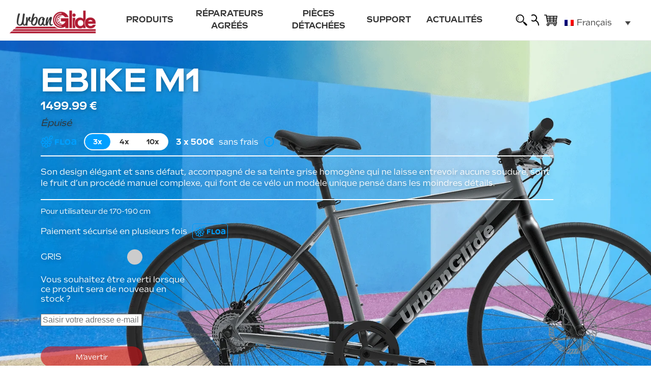

--- FILE ---
content_type: text/html; charset=UTF-8
request_url: https://urbanglide.com/produit/ebike-m1-grey/
body_size: 29218
content:
<!DOCTYPE html>
<html class="no-js" lang="fr-FR">
		<head>
		<meta charset="UTF-8" />
		<meta http-equiv="Content-Type" content="text/html; charset=UTF-8" />
		<meta http-equiv="X-UA-Compatible" content="IE=edge,chrome=1">
		<meta name="facebook-domain-verification" content="apl98c9kie0fwvnecyx8kuhimsrqgk" />
		<meta name="viewport" content="width=device-width, initial-scale=1.0">
		<link rel="alternate" type="application/rss+xml" title="UrbanGlide Feed" href="http://get_feed_link">

		<script>
			window.jQuery || document.write('<script src="https://urbanglide.com/wp-includes/js/jquery/jquery.min.js?ver=3.7.1"><\/script>')
		</script>

		<script src="https://urbanglide.com/wp-content/themes/maera-master/assets/js/urbanglide.js"></script>

		<script>
			window.hsConversationsSettings = {
				disableAttachment: true
			}
		</script>

		<script>
			document.addEventListener('DOMContentLoaded', function() {
				var dugFamilyMobileCarets = document.querySelectorAll('.dug_family_mobile_caret');
				for (var i = 0; i < dugFamilyMobileCarets.length; i++) {
					dugFamilyMobileCarets[i].addEventListener('click', function(event) {
						event.preventDefault();
						this.classList.toggle('dug_active');
						this.parentNode.nextElementSibling.classList.toggle('dug_active');
					});
				}
			});
		</script>
		<script>
			(function($) {

				let timer;
				let ajaxHasResults = false;

				$(document).on('click','#dug_search_menu_toggle', function (e) {
					$('#dug_fullscreen_menu').addClass('show-search-product');
					if(ajaxHasResults){
						$('#dug_products_search_ajax').addClass('show');
					}
				});

				function createResultsItems(data){
					let html = '';
					let displayHr = false
					$.each(data, function( index, result ) {
						if(!displayHr){
							displayHr = true
						}else{
							html += '<hr>'
						}
						html +=
							'<a class="dug_product_result_link" href="'+ result.link +'">' +
								'<img alt="Image '+result.name+'" src="'+result.img+'">' +
								'<p>' + result.name + '</p>' +
								(result.price ? '<p>' + result.price + '€</p>' : '<p></p>') +
							'</a>';
					});
					return html;
				}

				function loadResults(search_page){
					$('#dug_products_search_ajax').append('<div id="ajax_loader_2" style="margin: 30px 0" class="lds-dual-ring"></div>');
					let val = $("#dug_search_product_fullscreen").val();
					if(val.length > 2){
						$.ajax({
							type: 'POST',
							url: 'https://urbanglide.com/wp-admin/admin-ajax.php',
							dataType: "json",
							data: {
								action: 'dug_search_products_frontend',
								search: val,
								page: search_page
							},
							cache: false,
							success: function (response) {
								if(response.success){
									var html = '';
									if(response.data.length){
										ajaxHasResults = true

										if(search_page > 1){html += '<hr>';}

										html += createResultsItems(response.data)

										$('#dug_products_search_ajax').off('scroll').on('scroll', function() {
											if (!$("#ajax_loader_2").length && ajaxHasResults) {
												// / Check if the div is scrolled to the bottom
												if ($(this).scrollTop() + $(this).innerHeight() +1 >= $(this)[0].scrollHeight) {
													search_page++
													loadResults(search_page)
												}
											}
										});

									}else{
										ajaxHasResults = false
										if(search_page === 1){
											html = '<p class="dug_product_not_found">Aucun produit trouvé</p>';
										}
									}
								}else{
									ajaxHasResults = false
									if(search_page === 1){
										html = '<p class="dug_product_not_found">Erreur : '+ response.stringify() +'</p>';
									}
								}

								$('#dug_product_result_load_more').remove()
								$('#ajax_loader_2').remove()

								if(search_page === 1){
									$('#dug_products_search_ajax').scrollTop(0).html(html).addClass('show');
									//can be improved with an auto scroll top to results start
								}else{
									$('#dug_products_search_ajax').append(html).addClass('show');
								}

								$('#ajax_loader').hide()
							},
							error: function (response) {
								let html = '<p class="dug_product_not_found">Erreur - Recherche de produit indisponible</p>';
								$('#dug_products_search_ajax').html(html).addClass('show');
								$('#ajax_loader').hide()
							}
						});
					}
				}

				$(document).on("click focus touchstart", "#dug_search_product_fullscreen", function() {
					if(ajaxHasResults){
						$('#dug_products_search_ajax').addClass('show');
					}
				});

				$(document).on("keyup input", "#dug_search_product_fullscreen", function() {
					let val = $(this).val();
					if(val.length > 2){
						$('#ajax_loader').show()
					}
					if(val.length === 0){
						$('#dug_products_search_ajax').removeClass('show');
						$('#ajax_loader').hide()
						$('#dug_search_ajax').hide();
					}
					if (timer){clearTimeout(timer);}
					timer = setTimeout(function(){
						if(val.length > 2){
							loadResults(1)
						}
					}, 800);
				});

				$(window).click(function(e) {
					// CLOSE AJAX RESULTS AND SEARCH BAR WHEN CLICKING OUTSIDE
					$('#dug_fullscreen_menu').removeClass('show-search-product');
					$('#dug_products_search_ajax').removeClass('show');
					$('#dug_search_ajax').hide();
				});

				$(document).on('click','#dug_search_menu_toggle, #dug_products_search_ajax', function (e) {
					// PREVENT CLOSE OF AJAX RESULTS AND SEARCH BAR WHEN CLICKING INSIDE
					e.stopImmediatePropagation();
				});

				$(document).on("mouseenter", ".dug_mgdropdown_link", function() {
					let id = $(this).data('id');
					$('.dug_mega_dropdown_products_item').addClass('hidden')
					$('#dug_mgdropdown_'+id).removeClass('hidden')
				});

			})(jQuery);
		</script>
		
		<!-- UG Google tag (gtag.js) - GA4 -->
		<script data-gdpr="" src="https://www.googletagmanager.com/gtag/js?id=G-CSY89C8LYP" data-type="gdpr-integration"></script>
		<script data-gdpr="" data-type="gdpr-integration">
			window.dataLayer = window.dataLayer || [];
			function gtag(){dataLayer.push(arguments);}
			gtag('js', new Date());

			gtag('config', 'G-CSY89C8LYP');
		</script>
		<script data-gdpr="" data-type="gdpr-integration">(function(w,d,s,l,i){w[l]=w[l]||[];w[l].push({'gtm.start':
					new Date().getTime(),event:'gtm.js'});var f=d.getElementsByTagName(s)[0],
				j=d.createElement(s),dl=l!='dataLayer'?'&l='+l:'';j.async=true;j.src=
				'https://www.googletagmanager.com/gtm.js?id='+i+dl;f.parentNode.insertBefore(j,f);
			})(window,document,'script','dataLayer','GTM-PZJV8WTG');
		</script>
		<script data-gdpr="">
			gtag('consent', 'update', {
				'ad_storage': 'granted',
				'ad_user_data': 'granted',
				'ad_personalization': 'granted',
				'analytics_storage': 'granted',
				'personalization_storage': 'granted',
				'security_storage': 'granted',
				'functionality_storage': 'granted',
			});

			dataLayer.push({
				'event': 'cookie_consent_update'
			});
		</script>

		<script>
			gtag('config', 'AW-16969942404');
		</script>

		<meta name='robots' content='index, follow, max-image-preview:large, max-snippet:-1, max-video-preview:-1' />
<link rel="alternate" hreflang="fr" href="https://urbanglide.com/produit/ebike-m1-grey/" />
<link rel="alternate" hreflang="es" href="https://urbanglide.com/es/produit/ebike-m1-grey/" />
<link rel="alternate" hreflang="en" href="https://urbanglide.com/en/produit/ebike-m1-grey/" />
<link rel="alternate" hreflang="pt-pt" href="https://urbanglide.com/pt-pt/produit/ebike-m1-grey/" />
<link rel="alternate" hreflang="x-default" href="https://urbanglide.com/produit/ebike-m1-grey/" />
<script>window._wca = window._wca || [];</script>
<!-- Google tag (gtag.js) consent mode dataLayer added by Site Kit -->
<script type="text/javascript" id="google_gtagjs-js-consent-mode-data-layer">
/* <![CDATA[ */
window.dataLayer = window.dataLayer || [];function gtag(){dataLayer.push(arguments);}
gtag('consent', 'default', {"ad_personalization":"denied","ad_storage":"denied","ad_user_data":"denied","analytics_storage":"denied","functionality_storage":"denied","security_storage":"denied","personalization_storage":"denied","region":["AT","BE","BG","CH","CY","CZ","DE","DK","EE","ES","FI","FR","GB","GR","HR","HU","IE","IS","IT","LI","LT","LU","LV","MT","NL","NO","PL","PT","RO","SE","SI","SK"],"wait_for_update":500});
window._googlesitekitConsentCategoryMap = {"statistics":["analytics_storage"],"marketing":["ad_storage","ad_user_data","ad_personalization"],"functional":["functionality_storage","security_storage"],"preferences":["personalization_storage"]};
window._googlesitekitConsents = {"ad_personalization":"denied","ad_storage":"denied","ad_user_data":"denied","analytics_storage":"denied","functionality_storage":"denied","security_storage":"denied","personalization_storage":"denied","region":["AT","BE","BG","CH","CY","CZ","DE","DK","EE","ES","FI","FR","GB","GR","HR","HU","IE","IS","IT","LI","LT","LU","LV","MT","NL","NO","PL","PT","RO","SE","SI","SK"],"wait_for_update":500};
/* ]]> */
</script>
<!-- End Google tag (gtag.js) consent mode dataLayer added by Site Kit -->

	<!-- This site is optimized with the Yoast SEO plugin v26.7 - https://yoast.com/wordpress/plugins/seo/ -->
	<link rel="canonical" href="https://urbanglide.com/produit/ebike-m1-grey/" />
	<meta property="og:locale" content="fr_FR" />
	<meta property="og:type" content="article" />
	<meta property="og:title" content="EBIKE M1 - UrbanGlide" />
	<meta property="og:description" content="Son design élégant et sans défaut, accompagné de sa teinte grise homogène qui ne laisse entrevoir aucune soudure, sont le [&hellip;]" />
	<meta property="og:url" content="https://urbanglide.com/produit/ebike-m1-grey/" />
	<meta property="og:site_name" content="UrbanGlide" />
	<meta property="article:modified_time" content="2026-01-19T15:02:34+00:00" />
	<meta property="og:image" content="https://urbanglide.com/wp-content/uploads/2022/05/bike-M1-1.png" />
	<meta property="og:image:width" content="1000" />
	<meta property="og:image:height" content="1000" />
	<meta property="og:image:type" content="image/png" />
	<meta name="twitter:card" content="summary_large_image" />
	<meta name="twitter:label1" content="Durée de lecture estimée" />
	<meta name="twitter:data1" content="1 minute" />
	<script type="application/ld+json" class="yoast-schema-graph">{"@context":"https://schema.org","@graph":[{"@type":"WebPage","@id":"https://urbanglide.com/produit/ebike-m1-grey/","url":"https://urbanglide.com/produit/ebike-m1-grey/","name":"EBIKE M1 - UrbanGlide","isPartOf":{"@id":"https://urbanglide.com/#website"},"primaryImageOfPage":{"@id":"https://urbanglide.com/produit/ebike-m1-grey/#primaryimage"},"image":{"@id":"https://urbanglide.com/produit/ebike-m1-grey/#primaryimage"},"thumbnailUrl":"https://urbanglide.com/wp-content/uploads/2022/05/bike-M1-1.png","datePublished":"2022-05-10T09:05:32+00:00","dateModified":"2026-01-19T15:02:34+00:00","breadcrumb":{"@id":"https://urbanglide.com/produit/ebike-m1-grey/#breadcrumb"},"inLanguage":"fr-FR","potentialAction":[{"@type":"ReadAction","target":["https://urbanglide.com/produit/ebike-m1-grey/"]}]},{"@type":"ImageObject","inLanguage":"fr-FR","@id":"https://urbanglide.com/produit/ebike-m1-grey/#primaryimage","url":"https://urbanglide.com/wp-content/uploads/2022/05/bike-M1-1.png","contentUrl":"https://urbanglide.com/wp-content/uploads/2022/05/bike-M1-1.png","width":1000,"height":1000},{"@type":"BreadcrumbList","@id":"https://urbanglide.com/produit/ebike-m1-grey/#breadcrumb","itemListElement":[{"@type":"ListItem","position":1,"name":"Accueil","item":"https://urbanglide.com/"},{"@type":"ListItem","position":2,"name":"Boutique","item":"https://urbanglide.com/boutique/"},{"@type":"ListItem","position":3,"name":"EBIKE M1"}]},{"@type":"WebSite","@id":"https://urbanglide.com/#website","url":"https://urbanglide.com/","name":"Urbanglide","description":"Expert français de la mobilité électrique","potentialAction":[{"@type":"SearchAction","target":{"@type":"EntryPoint","urlTemplate":"https://urbanglide.com/?s={search_term_string}"},"query-input":{"@type":"PropertyValueSpecification","valueRequired":true,"valueName":"search_term_string"}}],"inLanguage":"fr-FR"}]}</script>
	<!-- / Yoast SEO plugin. -->


<link rel='dns-prefetch' href='//www.googletagmanager.com' />
<link rel='dns-prefetch' href='//cdn.jsdelivr.net' />
<link rel='dns-prefetch' href='//js.hs-scripts.com' />
<link rel='dns-prefetch' href='//stats.wp.com' />
<link rel='dns-prefetch' href='//capi-automation.s3.us-east-2.amazonaws.com' />
<link rel="alternate" title="oEmbed (JSON)" type="application/json+oembed" href="https://urbanglide.com/wp-json/oembed/1.0/embed?url=https%3A%2F%2Furbanglide.com%2Fproduit%2Febike-m1-grey%2F" />
<link rel="alternate" title="oEmbed (XML)" type="text/xml+oembed" href="https://urbanglide.com/wp-json/oembed/1.0/embed?url=https%3A%2F%2Furbanglide.com%2Fproduit%2Febike-m1-grey%2F&#038;format=xml" />
<style id='wp-img-auto-sizes-contain-inline-css' type='text/css'>
img:is([sizes=auto i],[sizes^="auto," i]){contain-intrinsic-size:3000px 1500px}
/*# sourceURL=wp-img-auto-sizes-contain-inline-css */
</style>
<link rel='stylesheet' id='floa-form-css' href='https://urbanglide.com/wp-content/plugins/floa-pay/assets/css/floapay.css' type='text/css' media='all' />
<link rel='stylesheet' id='admin-styles-css' href='https://urbanglide.com/wp-content/plugins/floa-pay/assets/css/admin/floapay.css?ver=6.9' type='text/css' media='all' />
<link rel='stylesheet' id='dug_single_product-css' href='https://urbanglide.com/wp-content/themes/maera-master/assets/css/single_product.css?ver=6.9' type='text/css' media='all' />
<link rel='stylesheet' id='dug_single_product_elementor-css' href='https://urbanglide.com/wp-content/themes/maera-master/assets/css/single_product_elementor.css?ver=6.9' type='text/css' media='all' />
<link rel='stylesheet' id='dashicons-css' href='https://urbanglide.com/wp-includes/css/dashicons.min.css?ver=6.9' type='text/css' media='all' />
<link rel='stylesheet' id='elementor-frontend-css' href='https://urbanglide.com/wp-content/uploads/elementor/css/custom-frontend.min.css?ver=1768838970' type='text/css' media='all' />
<link rel='stylesheet' id='elementor-post-2261-css' href='https://urbanglide.com/wp-content/uploads/elementor/css/post-2261.css?ver=1768843776' type='text/css' media='all' />
<link rel='stylesheet' id='e-animation-fadeInUp-css' href='https://urbanglide.com/wp-content/plugins/elementor/assets/lib/animations/styles/fadeInUp.min.css?ver=3.34.1' type='text/css' media='all' />
<link rel='stylesheet' id='swiper-css' href='https://urbanglide.com/wp-content/plugins/elementor/assets/lib/swiper/v8/css/swiper.min.css?ver=8.4.5' type='text/css' media='all' />
<link rel='stylesheet' id='e-swiper-css' href='https://urbanglide.com/wp-content/plugins/elementor/assets/css/conditionals/e-swiper.min.css?ver=3.34.1' type='text/css' media='all' />
<link rel='stylesheet' id='dug_single_product_floa.css-css' href='https://urbanglide.com/wp-content/themes/maera-master/assets/css/single_product_floa.css?ver=6.9' type='text/css' media='all' />
<link rel='stylesheet' id='wp-block-library-css' href='https://urbanglide.com/wp-includes/css/dist/block-library/style.min.css?ver=6.9' type='text/css' media='all' />
<style id='classic-theme-styles-inline-css' type='text/css'>
/*! This file is auto-generated */
.wp-block-button__link{color:#fff;background-color:#32373c;border-radius:9999px;box-shadow:none;text-decoration:none;padding:calc(.667em + 2px) calc(1.333em + 2px);font-size:1.125em}.wp-block-file__button{background:#32373c;color:#fff;text-decoration:none}
/*# sourceURL=/wp-includes/css/classic-themes.min.css */
</style>
<link rel='stylesheet' id='mediaelement-css' href='https://urbanglide.com/wp-includes/js/mediaelement/mediaelementplayer-legacy.min.css?ver=4.2.17' type='text/css' media='all' />
<link rel='stylesheet' id='wp-mediaelement-css' href='https://urbanglide.com/wp-includes/js/mediaelement/wp-mediaelement.min.css?ver=6.9' type='text/css' media='all' />
<style id='jetpack-sharing-buttons-style-inline-css' type='text/css'>
.jetpack-sharing-buttons__services-list{display:flex;flex-direction:row;flex-wrap:wrap;gap:0;list-style-type:none;margin:5px;padding:0}.jetpack-sharing-buttons__services-list.has-small-icon-size{font-size:12px}.jetpack-sharing-buttons__services-list.has-normal-icon-size{font-size:16px}.jetpack-sharing-buttons__services-list.has-large-icon-size{font-size:24px}.jetpack-sharing-buttons__services-list.has-huge-icon-size{font-size:36px}@media print{.jetpack-sharing-buttons__services-list{display:none!important}}.editor-styles-wrapper .wp-block-jetpack-sharing-buttons{gap:0;padding-inline-start:0}ul.jetpack-sharing-buttons__services-list.has-background{padding:1.25em 2.375em}
/*# sourceURL=https://urbanglide.com/wp-content/plugins/jetpack/_inc/blocks/sharing-buttons/view.css */
</style>
<link rel='stylesheet' id='wp-components-css' href='https://urbanglide.com/wp-includes/css/dist/components/style.min.css?ver=6.9' type='text/css' media='all' />
<link rel='stylesheet' id='wp-preferences-css' href='https://urbanglide.com/wp-includes/css/dist/preferences/style.min.css?ver=6.9' type='text/css' media='all' />
<link rel='stylesheet' id='wp-block-editor-css' href='https://urbanglide.com/wp-includes/css/dist/block-editor/style.min.css?ver=6.9' type='text/css' media='all' />
<link rel='stylesheet' id='wp-reusable-blocks-css' href='https://urbanglide.com/wp-includes/css/dist/reusable-blocks/style.min.css?ver=6.9' type='text/css' media='all' />
<link rel='stylesheet' id='wp-patterns-css' href='https://urbanglide.com/wp-includes/css/dist/patterns/style.min.css?ver=6.9' type='text/css' media='all' />
<link rel='stylesheet' id='wp-editor-css' href='https://urbanglide.com/wp-includes/css/dist/editor/style.min.css?ver=6.9' type='text/css' media='all' />
<link rel='stylesheet' id='wallsio-style-css-css' href='https://urbanglide.com/wp-content/plugins/wallsio/block/dist/blocks.style.build.css?ver=1768977823' type='text/css' media='all' />
<style id='global-styles-inline-css' type='text/css'>
:root{--wp--preset--aspect-ratio--square: 1;--wp--preset--aspect-ratio--4-3: 4/3;--wp--preset--aspect-ratio--3-4: 3/4;--wp--preset--aspect-ratio--3-2: 3/2;--wp--preset--aspect-ratio--2-3: 2/3;--wp--preset--aspect-ratio--16-9: 16/9;--wp--preset--aspect-ratio--9-16: 9/16;--wp--preset--color--black: #000000;--wp--preset--color--cyan-bluish-gray: #abb8c3;--wp--preset--color--white: #ffffff;--wp--preset--color--pale-pink: #f78da7;--wp--preset--color--vivid-red: #cf2e2e;--wp--preset--color--luminous-vivid-orange: #ff6900;--wp--preset--color--luminous-vivid-amber: #fcb900;--wp--preset--color--light-green-cyan: #7bdcb5;--wp--preset--color--vivid-green-cyan: #00d084;--wp--preset--color--pale-cyan-blue: #8ed1fc;--wp--preset--color--vivid-cyan-blue: #0693e3;--wp--preset--color--vivid-purple: #9b51e0;--wp--preset--gradient--vivid-cyan-blue-to-vivid-purple: linear-gradient(135deg,rgb(6,147,227) 0%,rgb(155,81,224) 100%);--wp--preset--gradient--light-green-cyan-to-vivid-green-cyan: linear-gradient(135deg,rgb(122,220,180) 0%,rgb(0,208,130) 100%);--wp--preset--gradient--luminous-vivid-amber-to-luminous-vivid-orange: linear-gradient(135deg,rgb(252,185,0) 0%,rgb(255,105,0) 100%);--wp--preset--gradient--luminous-vivid-orange-to-vivid-red: linear-gradient(135deg,rgb(255,105,0) 0%,rgb(207,46,46) 100%);--wp--preset--gradient--very-light-gray-to-cyan-bluish-gray: linear-gradient(135deg,rgb(238,238,238) 0%,rgb(169,184,195) 100%);--wp--preset--gradient--cool-to-warm-spectrum: linear-gradient(135deg,rgb(74,234,220) 0%,rgb(151,120,209) 20%,rgb(207,42,186) 40%,rgb(238,44,130) 60%,rgb(251,105,98) 80%,rgb(254,248,76) 100%);--wp--preset--gradient--blush-light-purple: linear-gradient(135deg,rgb(255,206,236) 0%,rgb(152,150,240) 100%);--wp--preset--gradient--blush-bordeaux: linear-gradient(135deg,rgb(254,205,165) 0%,rgb(254,45,45) 50%,rgb(107,0,62) 100%);--wp--preset--gradient--luminous-dusk: linear-gradient(135deg,rgb(255,203,112) 0%,rgb(199,81,192) 50%,rgb(65,88,208) 100%);--wp--preset--gradient--pale-ocean: linear-gradient(135deg,rgb(255,245,203) 0%,rgb(182,227,212) 50%,rgb(51,167,181) 100%);--wp--preset--gradient--electric-grass: linear-gradient(135deg,rgb(202,248,128) 0%,rgb(113,206,126) 100%);--wp--preset--gradient--midnight: linear-gradient(135deg,rgb(2,3,129) 0%,rgb(40,116,252) 100%);--wp--preset--font-size--small: 13px;--wp--preset--font-size--medium: 20px;--wp--preset--font-size--large: 36px;--wp--preset--font-size--x-large: 42px;--wp--preset--spacing--20: 0.44rem;--wp--preset--spacing--30: 0.67rem;--wp--preset--spacing--40: 1rem;--wp--preset--spacing--50: 1.5rem;--wp--preset--spacing--60: 2.25rem;--wp--preset--spacing--70: 3.38rem;--wp--preset--spacing--80: 5.06rem;--wp--preset--shadow--natural: 6px 6px 9px rgba(0, 0, 0, 0.2);--wp--preset--shadow--deep: 12px 12px 50px rgba(0, 0, 0, 0.4);--wp--preset--shadow--sharp: 6px 6px 0px rgba(0, 0, 0, 0.2);--wp--preset--shadow--outlined: 6px 6px 0px -3px rgb(255, 255, 255), 6px 6px rgb(0, 0, 0);--wp--preset--shadow--crisp: 6px 6px 0px rgb(0, 0, 0);}:where(.is-layout-flex){gap: 0.5em;}:where(.is-layout-grid){gap: 0.5em;}body .is-layout-flex{display: flex;}.is-layout-flex{flex-wrap: wrap;align-items: center;}.is-layout-flex > :is(*, div){margin: 0;}body .is-layout-grid{display: grid;}.is-layout-grid > :is(*, div){margin: 0;}:where(.wp-block-columns.is-layout-flex){gap: 2em;}:where(.wp-block-columns.is-layout-grid){gap: 2em;}:where(.wp-block-post-template.is-layout-flex){gap: 1.25em;}:where(.wp-block-post-template.is-layout-grid){gap: 1.25em;}.has-black-color{color: var(--wp--preset--color--black) !important;}.has-cyan-bluish-gray-color{color: var(--wp--preset--color--cyan-bluish-gray) !important;}.has-white-color{color: var(--wp--preset--color--white) !important;}.has-pale-pink-color{color: var(--wp--preset--color--pale-pink) !important;}.has-vivid-red-color{color: var(--wp--preset--color--vivid-red) !important;}.has-luminous-vivid-orange-color{color: var(--wp--preset--color--luminous-vivid-orange) !important;}.has-luminous-vivid-amber-color{color: var(--wp--preset--color--luminous-vivid-amber) !important;}.has-light-green-cyan-color{color: var(--wp--preset--color--light-green-cyan) !important;}.has-vivid-green-cyan-color{color: var(--wp--preset--color--vivid-green-cyan) !important;}.has-pale-cyan-blue-color{color: var(--wp--preset--color--pale-cyan-blue) !important;}.has-vivid-cyan-blue-color{color: var(--wp--preset--color--vivid-cyan-blue) !important;}.has-vivid-purple-color{color: var(--wp--preset--color--vivid-purple) !important;}.has-black-background-color{background-color: var(--wp--preset--color--black) !important;}.has-cyan-bluish-gray-background-color{background-color: var(--wp--preset--color--cyan-bluish-gray) !important;}.has-white-background-color{background-color: var(--wp--preset--color--white) !important;}.has-pale-pink-background-color{background-color: var(--wp--preset--color--pale-pink) !important;}.has-vivid-red-background-color{background-color: var(--wp--preset--color--vivid-red) !important;}.has-luminous-vivid-orange-background-color{background-color: var(--wp--preset--color--luminous-vivid-orange) !important;}.has-luminous-vivid-amber-background-color{background-color: var(--wp--preset--color--luminous-vivid-amber) !important;}.has-light-green-cyan-background-color{background-color: var(--wp--preset--color--light-green-cyan) !important;}.has-vivid-green-cyan-background-color{background-color: var(--wp--preset--color--vivid-green-cyan) !important;}.has-pale-cyan-blue-background-color{background-color: var(--wp--preset--color--pale-cyan-blue) !important;}.has-vivid-cyan-blue-background-color{background-color: var(--wp--preset--color--vivid-cyan-blue) !important;}.has-vivid-purple-background-color{background-color: var(--wp--preset--color--vivid-purple) !important;}.has-black-border-color{border-color: var(--wp--preset--color--black) !important;}.has-cyan-bluish-gray-border-color{border-color: var(--wp--preset--color--cyan-bluish-gray) !important;}.has-white-border-color{border-color: var(--wp--preset--color--white) !important;}.has-pale-pink-border-color{border-color: var(--wp--preset--color--pale-pink) !important;}.has-vivid-red-border-color{border-color: var(--wp--preset--color--vivid-red) !important;}.has-luminous-vivid-orange-border-color{border-color: var(--wp--preset--color--luminous-vivid-orange) !important;}.has-luminous-vivid-amber-border-color{border-color: var(--wp--preset--color--luminous-vivid-amber) !important;}.has-light-green-cyan-border-color{border-color: var(--wp--preset--color--light-green-cyan) !important;}.has-vivid-green-cyan-border-color{border-color: var(--wp--preset--color--vivid-green-cyan) !important;}.has-pale-cyan-blue-border-color{border-color: var(--wp--preset--color--pale-cyan-blue) !important;}.has-vivid-cyan-blue-border-color{border-color: var(--wp--preset--color--vivid-cyan-blue) !important;}.has-vivid-purple-border-color{border-color: var(--wp--preset--color--vivid-purple) !important;}.has-vivid-cyan-blue-to-vivid-purple-gradient-background{background: var(--wp--preset--gradient--vivid-cyan-blue-to-vivid-purple) !important;}.has-light-green-cyan-to-vivid-green-cyan-gradient-background{background: var(--wp--preset--gradient--light-green-cyan-to-vivid-green-cyan) !important;}.has-luminous-vivid-amber-to-luminous-vivid-orange-gradient-background{background: var(--wp--preset--gradient--luminous-vivid-amber-to-luminous-vivid-orange) !important;}.has-luminous-vivid-orange-to-vivid-red-gradient-background{background: var(--wp--preset--gradient--luminous-vivid-orange-to-vivid-red) !important;}.has-very-light-gray-to-cyan-bluish-gray-gradient-background{background: var(--wp--preset--gradient--very-light-gray-to-cyan-bluish-gray) !important;}.has-cool-to-warm-spectrum-gradient-background{background: var(--wp--preset--gradient--cool-to-warm-spectrum) !important;}.has-blush-light-purple-gradient-background{background: var(--wp--preset--gradient--blush-light-purple) !important;}.has-blush-bordeaux-gradient-background{background: var(--wp--preset--gradient--blush-bordeaux) !important;}.has-luminous-dusk-gradient-background{background: var(--wp--preset--gradient--luminous-dusk) !important;}.has-pale-ocean-gradient-background{background: var(--wp--preset--gradient--pale-ocean) !important;}.has-electric-grass-gradient-background{background: var(--wp--preset--gradient--electric-grass) !important;}.has-midnight-gradient-background{background: var(--wp--preset--gradient--midnight) !important;}.has-small-font-size{font-size: var(--wp--preset--font-size--small) !important;}.has-medium-font-size{font-size: var(--wp--preset--font-size--medium) !important;}.has-large-font-size{font-size: var(--wp--preset--font-size--large) !important;}.has-x-large-font-size{font-size: var(--wp--preset--font-size--x-large) !important;}
:where(.wp-block-post-template.is-layout-flex){gap: 1.25em;}:where(.wp-block-post-template.is-layout-grid){gap: 1.25em;}
:where(.wp-block-term-template.is-layout-flex){gap: 1.25em;}:where(.wp-block-term-template.is-layout-grid){gap: 1.25em;}
:where(.wp-block-columns.is-layout-flex){gap: 2em;}:where(.wp-block-columns.is-layout-grid){gap: 2em;}
:root :where(.wp-block-pullquote){font-size: 1.5em;line-height: 1.6;}
/*# sourceURL=global-styles-inline-css */
</style>
<link rel='stylesheet' id='swiper-css-css' href='https://cdn.jsdelivr.net/npm/swiper@9/swiper-bundle.min.css?ver=9.0.0' type='text/css' media='all' />
<link rel='stylesheet' id='fgf-frontend-css' href='https://urbanglide.com/wp-content/plugins/free-gifts-for-woocommerce/assets/css/frontend.css?ver=12.9.0' type='text/css' media='all' />
<link rel='stylesheet' id='owl-carousel-css' href='https://urbanglide.com/wp-content/plugins/free-gifts-for-woocommerce/assets/css/owl.carousel.min.css?ver=12.9.0' type='text/css' media='all' />
<link rel='stylesheet' id='fgf-owl-carousel-css' href='https://urbanglide.com/wp-content/plugins/free-gifts-for-woocommerce/assets/css/owl-carousel-enhanced.css?ver=12.9.0' type='text/css' media='all' />
<link rel='stylesheet' id='lightcase-css' href='https://urbanglide.com/wp-content/plugins/free-gifts-for-woocommerce/assets/css/lightcase.min.css?ver=12.9.0' type='text/css' media='all' />
<link rel='stylesheet' id='woocommerce-layout-css' href='https://urbanglide.com/wp-content/plugins/woocommerce/assets/css/woocommerce-layout.css?ver=10.4.3' type='text/css' media='all' />
<style id='woocommerce-layout-inline-css' type='text/css'>

	.infinite-scroll .woocommerce-pagination {
		display: none;
	}
/*# sourceURL=woocommerce-layout-inline-css */
</style>
<link rel='stylesheet' id='woocommerce-smallscreen-css' href='https://urbanglide.com/wp-content/plugins/woocommerce/assets/css/woocommerce-smallscreen.css?ver=10.4.3' type='text/css' media='only screen and (max-width: 768px)' />
<link rel='stylesheet' id='woocommerce-general-css' href='https://urbanglide.com/wp-content/plugins/woocommerce/assets/css/woocommerce.css?ver=10.4.3' type='text/css' media='all' />
<style id='woocommerce-inline-inline-css' type='text/css'>
.woocommerce form .form-row .required { visibility: visible; }
/*# sourceURL=woocommerce-inline-inline-css */
</style>
<link rel='stylesheet' id='wpml-legacy-horizontal-list-0-css' href='https://urbanglide.com/wp-content/plugins/sitepress-multilingual-cms/templates/language-switchers/legacy-list-horizontal/style.min.css?ver=1' type='text/css' media='all' />
<link rel='stylesheet' id='wc-bis-css-css' href='https://urbanglide.com/wp-content/plugins/woocommerce-back-in-stock-notifications/assets/css/frontend/woocommerce.css?ver=1.6.5' type='text/css' media='all' />
<link rel='stylesheet' id='maera-css' href='https://urbanglide.com/wp-content/themes/maera-master/style.css?ver=1.4' type='text/css' media='all' />
<style id='maera-inline-css' type='text/css'>
.page-header:before{ background: url("https://urbanglide.com/wp-content/uploads/2022/05/bike-M1-1.png") no-repeat center center; }a{color:#606366;}#menu.menu-wrap, .menu-button {background-color:#606366;}.page-header{color:#FFFFFF !important; background: rgba(0,0,0,0.3);box-shadow:0px 0px 5px #606366;}
/*# sourceURL=maera-inline-css */
</style>
<link rel='stylesheet' id='socicon-css' href='https://urbanglide.com/wp-content/themes/maera-master/assets/css/socicon.css?ver=1.4' type='text/css' media='all' />
<link rel='stylesheet' id='maera_theme_main-css' href='https://urbanglide.com/wp-content/themes/maera-master/core-shell/assets/css/main.css?ver=6.9' type='text/css' media='all' />
<link rel='stylesheet' id='elementor-gf-local-roboto-css' href='https://urbanglide.com/wp-content/uploads/elementor/google-fonts/css/roboto.css?ver=1742411199' type='text/css' media='all' />
<script type="text/javascript" id="woocommerce-google-analytics-integration-gtag-js-after">
/* <![CDATA[ */
/* Google Analytics for WooCommerce (gtag.js) */
					window.dataLayer = window.dataLayer || [];
					function gtag(){dataLayer.push(arguments);}
					// Set up default consent state.
					for ( const mode of [{"analytics_storage":"denied","ad_storage":"denied","ad_user_data":"denied","ad_personalization":"denied","region":["AT","BE","BG","HR","CY","CZ","DK","EE","FI","FR","DE","GR","HU","IS","IE","IT","LV","LI","LT","LU","MT","NL","NO","PL","PT","RO","SK","SI","ES","SE","GB","CH"]}] || [] ) {
						gtag( "consent", "default", { "wait_for_update": 500, ...mode } );
					}
					gtag("js", new Date());
					gtag("set", "developer_id.dOGY3NW", true);
					gtag("config", "G-CSY89C8LYP", {"track_404":true,"allow_google_signals":true,"logged_in":false,"linker":{"domains":[],"allow_incoming":false},"custom_map":{"dimension1":"logged_in"}});
//# sourceURL=woocommerce-google-analytics-integration-gtag-js-after
/* ]]> */
</script>
<script type="text/javascript" src="https://urbanglide.com/wp-includes/js/jquery/jquery.min.js?ver=3.7.1" id="jquery-core-js"></script>
<script type="text/javascript" src="https://urbanglide.com/wp-includes/js/jquery/jquery-migrate.min.js?ver=3.4.1" id="jquery-migrate-js"></script>
<script type="text/javascript" id="wpml-cookie-js-extra">
/* <![CDATA[ */
var wpml_cookies = {"wp-wpml_current_language":{"value":"fr","expires":1,"path":"/"}};
var wpml_cookies = {"wp-wpml_current_language":{"value":"fr","expires":1,"path":"/"}};
//# sourceURL=wpml-cookie-js-extra
/* ]]> */
</script>
<script type="text/javascript" src="https://urbanglide.com/wp-content/plugins/sitepress-multilingual-cms/res/js/cookies/language-cookie.js?ver=486900" id="wpml-cookie-js" defer="defer" data-wp-strategy="defer"></script>
<script type="text/javascript" src="https://urbanglide.com/wp-content/plugins/woocommerce/assets/js/jquery-blockui/jquery.blockUI.min.js?ver=2.7.0-wc.10.4.3" id="wc-jquery-blockui-js" data-wp-strategy="defer"></script>
<script type="text/javascript" id="fgf-frontend-js-extra">
/* <![CDATA[ */
var fgf_frontend_params = {"is_block_cart":"","is_block_checkout":"","gift_products_pagination_nonce":"824ac5e9aa","gift_product_nonce":"8e4afa0bf9","ajaxurl":"https://urbanglide.com/wp-admin/admin-ajax.php","current_page_url":"https://urbanglide.com/produit/ebike-m1-grey/","add_to_cart_link":"https://urbanglide.com/produit/ebike-m1-grey/?fgf_gift_product=%s&fgf_rule_id=%s&fgf_buy_product_id=%s&fgf_coupon_id=%s","ajax_add_to_cart":"no","quantity_field_enabled":"2","dropdown_add_to_cart_behaviour":"1","dropdown_display_type":"1","add_to_cart_alert_message":"Please select a Gift","force_checkout_type":"1"};
//# sourceURL=fgf-frontend-js-extra
/* ]]> */
</script>
<script type="text/javascript" src="https://urbanglide.com/wp-content/plugins/free-gifts-for-woocommerce/assets/js/frontend.js?ver=12.9.0" id="fgf-frontend-js"></script>
<script type="text/javascript" src="https://urbanglide.com/wp-content/plugins/free-gifts-for-woocommerce/assets/js/owl.carousel.min.js?ver=12.9.0" id="owl-carousel-js"></script>
<script type="text/javascript" id="fgf-owl-carousel-js-extra">
/* <![CDATA[ */
var fgf_owl_carousel_params = {"desktop_count":"3","tablet_count":"2","mobile_count":"1","item_margin":"10","nav":"true","nav_prev_text":"\u003C","nav_next_text":"\u003E","pagination":"true","item_per_slide":"1","slide_speed":"5000","auto_play":"true"};
//# sourceURL=fgf-owl-carousel-js-extra
/* ]]> */
</script>
<script type="text/javascript" src="https://urbanglide.com/wp-content/plugins/free-gifts-for-woocommerce/assets/js/owl-carousel-enhanced.js?ver=12.9.0" id="fgf-owl-carousel-js"></script>
<script type="text/javascript" src="https://urbanglide.com/wp-content/plugins/free-gifts-for-woocommerce/assets/js/lightcase.min.js?ver=12.9.0" id="lightcase-js"></script>
<script type="text/javascript" src="https://urbanglide.com/wp-content/plugins/free-gifts-for-woocommerce/assets/js/fgf-lightcase-enhanced.js?ver=12.9.0" id="fgf-lightcase-js"></script>
<script type="text/javascript" id="wc-add-to-cart-js-extra">
/* <![CDATA[ */
var wc_add_to_cart_params = {"ajax_url":"/wp-admin/admin-ajax.php","wc_ajax_url":"/?wc-ajax=%%endpoint%%","i18n_view_cart":"Voir le panier","cart_url":"https://urbanglide.com/panier/","is_cart":"","cart_redirect_after_add":"yes"};
//# sourceURL=wc-add-to-cart-js-extra
/* ]]> */
</script>
<script type="text/javascript" src="https://urbanglide.com/wp-content/plugins/woocommerce/assets/js/frontend/add-to-cart.min.js?ver=10.4.3" id="wc-add-to-cart-js" defer="defer" data-wp-strategy="defer"></script>
<script type="text/javascript" id="wc-single-product-js-extra">
/* <![CDATA[ */
var wc_single_product_params = {"i18n_required_rating_text":"Veuillez s\u00e9lectionner une note","i18n_rating_options":["1\u00a0\u00e9toile sur 5","2\u00a0\u00e9toiles sur 5","3\u00a0\u00e9toiles sur 5","4\u00a0\u00e9toiles sur 5","5\u00a0\u00e9toiles sur 5"],"i18n_product_gallery_trigger_text":"Voir la galerie d\u2019images en plein \u00e9cran","review_rating_required":"yes","flexslider":{"rtl":false,"animation":"slide","smoothHeight":true,"directionNav":false,"controlNav":"thumbnails","slideshow":false,"animationSpeed":500,"animationLoop":false,"allowOneSlide":false},"zoom_enabled":"","zoom_options":[],"photoswipe_enabled":"","photoswipe_options":{"shareEl":false,"closeOnScroll":false,"history":false,"hideAnimationDuration":0,"showAnimationDuration":0},"flexslider_enabled":""};
//# sourceURL=wc-single-product-js-extra
/* ]]> */
</script>
<script type="text/javascript" src="https://urbanglide.com/wp-content/plugins/woocommerce/assets/js/frontend/single-product.min.js?ver=10.4.3" id="wc-single-product-js" defer="defer" data-wp-strategy="defer"></script>
<script type="text/javascript" src="https://urbanglide.com/wp-content/plugins/woocommerce/assets/js/js-cookie/js.cookie.min.js?ver=2.1.4-wc.10.4.3" id="wc-js-cookie-js" defer="defer" data-wp-strategy="defer"></script>
<script type="text/javascript" id="woocommerce-js-extra">
/* <![CDATA[ */
var woocommerce_params = {"ajax_url":"/wp-admin/admin-ajax.php","wc_ajax_url":"/?wc-ajax=%%endpoint%%","i18n_password_show":"Afficher le mot de passe","i18n_password_hide":"Masquer le mot de passe"};
//# sourceURL=woocommerce-js-extra
/* ]]> */
</script>
<script type="text/javascript" src="https://urbanglide.com/wp-content/plugins/woocommerce/assets/js/frontend/woocommerce.min.js?ver=10.4.3" id="woocommerce-js" defer="defer" data-wp-strategy="defer"></script>
<script type="text/javascript" src="https://stats.wp.com/s-202604.js" id="woocommerce-analytics-js" defer="defer" data-wp-strategy="defer"></script>
<script type="text/javascript" src="https://urbanglide.com/wp-content/themes/maera-master/assets/js/modernizr.min.js" id="modernizr-js"></script>
<link rel="https://api.w.org/" href="https://urbanglide.com/wp-json/" /><link rel="alternate" title="JSON" type="application/json" href="https://urbanglide.com/wp-json/wp/v2/product/495" /><link rel="EditURI" type="application/rsd+xml" title="RSD" href="https://urbanglide.com/xmlrpc.php?rsd" />
<link rel='shortlink' href='https://urbanglide.com/?p=495' />
<meta name="generator" content="WPML ver:4.8.6 stt:1,4,41,2;" />
<meta name="generator" content="Site Kit by Google 1.170.0" />	<style>img#wpstats{display:none}</style>
		<!-- Google site verification - Google for WooCommerce -->
<meta name="google-site-verification" content="VaRm5iBHVpnfxbfNdgC3mB_gY65PQ5h_WPgNZKLpR0g" />
		<title>EBIKE M1</title>
		<noscript><style>.woocommerce-product-gallery{ opacity: 1 !important; }</style></noscript>
	
<!-- Balises Meta Google AdSense ajoutées par Site Kit -->
<meta name="google-adsense-platform-account" content="ca-host-pub-2644536267352236">
<meta name="google-adsense-platform-domain" content="sitekit.withgoogle.com">
<!-- Fin des balises Meta End Google AdSense ajoutées par Site Kit -->
<meta name="generator" content="Elementor 3.34.1; features: additional_custom_breakpoints; settings: css_print_method-external, google_font-enabled, font_display-auto">
			<script  type="text/javascript">
				!function(f,b,e,v,n,t,s){if(f.fbq)return;n=f.fbq=function(){n.callMethod?
					n.callMethod.apply(n,arguments):n.queue.push(arguments)};if(!f._fbq)f._fbq=n;
					n.push=n;n.loaded=!0;n.version='2.0';n.queue=[];t=b.createElement(e);t.async=!0;
					t.src=v;s=b.getElementsByTagName(e)[0];s.parentNode.insertBefore(t,s)}(window,
					document,'script','https://connect.facebook.net/en_US/fbevents.js');
			</script>
			<!-- WooCommerce Facebook Integration Begin -->
			<script  type="text/javascript">

				fbq('init', '1077318572719596', {}, {
    "agent": "woocommerce_6-10.4.3-3.5.15"
});

				document.addEventListener( 'DOMContentLoaded', function() {
					// Insert placeholder for events injected when a product is added to the cart through AJAX.
					document.body.insertAdjacentHTML( 'beforeend', '<div class=\"wc-facebook-pixel-event-placeholder\"></div>' );
				}, false );

			</script>
			<!-- WooCommerce Facebook Integration End -->
						<style>
				.e-con.e-parent:nth-of-type(n+4):not(.e-lazyloaded):not(.e-no-lazyload),
				.e-con.e-parent:nth-of-type(n+4):not(.e-lazyloaded):not(.e-no-lazyload) * {
					background-image: none !important;
				}
				@media screen and (max-height: 1024px) {
					.e-con.e-parent:nth-of-type(n+3):not(.e-lazyloaded):not(.e-no-lazyload),
					.e-con.e-parent:nth-of-type(n+3):not(.e-lazyloaded):not(.e-no-lazyload) * {
						background-image: none !important;
					}
				}
				@media screen and (max-height: 640px) {
					.e-con.e-parent:nth-of-type(n+2):not(.e-lazyloaded):not(.e-no-lazyload),
					.e-con.e-parent:nth-of-type(n+2):not(.e-lazyloaded):not(.e-no-lazyload) * {
						background-image: none !important;
					}
				}
			</style>
			
<!-- Extrait Google Tag Manager ajouté par Site Kit -->
<script type="text/javascript">
/* <![CDATA[ */

			( function( w, d, s, l, i ) {
				w[l] = w[l] || [];
				w[l].push( {'gtm.start': new Date().getTime(), event: 'gtm.js'} );
				var f = d.getElementsByTagName( s )[0],
					j = d.createElement( s ), dl = l != 'dataLayer' ? '&l=' + l : '';
				j.async = true;
				j.src = 'https://www.googletagmanager.com/gtm.js?id=' + i + dl;
				f.parentNode.insertBefore( j, f );
			} )( window, document, 'script', 'dataLayer', 'GTM-PZJV8WTG' );
			
/* ]]> */
</script>

<!-- End Google Tag Manager snippet added by Site Kit -->
<link rel="icon" href="https://urbanglide.com/wp-content/uploads/2023/12/cropped-Logo-Urbanglide_2023-rouge-G512x512px-32x32.png" sizes="32x32" />
<link rel="icon" href="https://urbanglide.com/wp-content/uploads/2023/12/cropped-Logo-Urbanglide_2023-rouge-G512x512px-192x192.png" sizes="192x192" />
<link rel="apple-touch-icon" href="https://urbanglide.com/wp-content/uploads/2023/12/cropped-Logo-Urbanglide_2023-rouge-G512x512px-180x180.png" />
<meta name="msapplication-TileImage" content="https://urbanglide.com/wp-content/uploads/2023/12/cropped-Logo-Urbanglide_2023-rouge-G512x512px-270x270.png" />
		<style type="text/css" id="wp-custom-css">
			#dug_product_head:not(.dug_has_bg) .dug_product_head_content .dug_product_desc_container{
    width: 300px!important;
}

#dug_fullscreen_menu .dug_fullscreen_menu_navigation>ul{
	width: 90%!important;
}

#dug_fullscreen_menu .dug_fullscreen_menu_navigation>ul>li{
	padding: 0 15px;
}

@media only screen and (max-width: 768px) {
    #dug_product_head.display_v2 {
        justify-content: center;
    }
	
	a.button.dug_video_link{
		display: none!important;
	}
	
	#dug_product_head.dug_is_reborn .dug_product_head_content{
		color: #333!important;
	}
	
	  /************* Tsanta (maj 1.0)*********************************/
#dug_product_head.dug_is_reborn h1{
		display: inline-block;
}
#dug_product_head.dug_is_reborn .dug_product_head_content{
		width: 100% !important;
    max-width: 100%;
	}
.dug_reborn_wrapper .dug_product_head_content_wrapper {
    display: flex;           
    justify-content: center; 
    align-items: center;    
	  width: 100%;
}	
#dug_product_head.dug_is_reborn .reborn_price_state_info {
	      margin: 0 auto 10px auto;
        border: none !important;
        outline: none !important;
    }
.reborn_price_state_info span, .reborn_price_state_info b {
        color: #333333 !important;
 }
}		</style>
		
	</head>
	
	<body class="container base-container wp-singular product-template-default single single-product postid-495 wp-theme-maera-master theme-maera-master woocommerce woocommerce-page woocommerce-no-js lang-fr elementor-default" data-source="base.twig">
		<a href="#content" class="screen-reader-text">Skip to main content</a>

		<div class="dug-menu-button">
			<button class="menu-button" id="open-button" aria-label="Open Menu"></button>
			<div id="dug_logo_menu_mobile">
				<a href="https://urbanglide.com" class="site-name-logo">
					<img
						src="https://urbanglide.com/wp-content/themes/maera-master/assets/images/logo_header.webp"
						width="255px"
						height="87px"
												srcset=""
						alt="Logo Urban Glide"
					>
				</a>
			</div>

			<div id="dug_cart_menu_container_mobile">
				<div id="dug_search_menu_mobile">
					<div>
						<img class="dug_search_menu_icon" src="https://urbanglide.com/wp-content/themes/maera-master/assets/images/wc/search.svg" alt="Icone Rechercher">
					</div>
				</div>
				<div id="dug_account_menu_mobile">
					<a href="https://urbanglide.com/mon-compte/" title="Mon compte" >
						<div>
							<img class="dug_account_menu_icon" src="https://urbanglide.com/wp-content/themes/maera-master/assets/images/wc/account.png" alt="Icone Compte">
						</div>
					</a>
				</div>
				<div id="dug_cart_menu_mobile">
					<a href="https://urbanglide.com/panier/" title="Panier">
						<div>
							<img class="dug_cart_menu_icon" src="https://urbanglide.com/wp-content/themes/maera-master/assets/images/wc/shopping-cart.png" alt="Icone Panier">
						</div>
					</a>
				</div>
			</div>

		</div>
		<div id="menu" class="menu-wrap">
			<nav class="menu menu-open">
				<div class="dug_menu_head_mobile">
					<a href="https://urbanglide.com" class="site-name-logo">
						<h2>UrbanGlide</h2>
					</a>
					<span id="dug_close_menu_mobile">x</span>
				</div>

				<ul role="menu">
																										<li role="menuitem" aria-label="Produits">
									<ul class="dug_child_menu_mobile">
																					<li class="menu-item menu-item-type-custom menu-item-object-custom menu-item-has-children menu-item-1279">
												<a href="/categorie/trottinettes/">Trottinettes <span class="dug_family_mobile_caret">›</span></a>
																									<ul class="dug_family_menu_mobile">
																													<li class="dug_family_menu_item_mobile">
																<a href="/categorie/trottinettes#ride">- Ride</a>
															</li>
																													<li class="dug_family_menu_item_mobile">
																<a href="/categorie/trottinettes#city">- City</a>
															</li>
																													<li class="dug_family_menu_item_mobile">
																<a href="/categorie/trottinettes#e-cross">- E-cross</a>
															</li>
																													<li class="dug_family_menu_item_mobile">
																<a href="/categorie/trottinettes#all-road">- All road</a>
															</li>
																													<li class="dug_family_menu_item_mobile">
																<a href="/categorie/trottinettes#cruise">- Cruise</a>
															</li>
																													<li class="dug_family_menu_item_mobile">
																<a href="/categorie/trottinettes#kids">- Kids</a>
															</li>
																											</ul>
																							</li>
																					<li class="menu-item menu-item-type-custom menu-item-object-custom menu-item-1281">
												<a href="/categorie/cyclomobile-leger/">Cyclomobile léger </a>
																							</li>
																					<li class="menu-item menu-item-type-custom menu-item-object-custom menu-item-1283">
												<a href="/categorie/accessoires/">Accessoires </a>
																							</li>
																					<li class="menu-item menu-item-type-post_type menu-item-object-page menu-item-88333">
												<a href="/archives/">Archives </a>
																							</li>
																					<li class="menu-item menu-item-type-custom menu-item-object-custom menu-item-has-children menu-item-63035">
												<a href="">Reborn · Reconditionné <span class="dug_family_mobile_caret">›</span></a>
																									<ul class="dug_family_menu_mobile">
																													<li class="dug_family_menu_item_mobile">
																<a href="/teste-et-controle/">- Testé et contrôlé</a>
															</li>
																													<li class="dug_family_menu_item_mobile">
																<a href="/reborn/">- Nos offres</a>
															</li>
																											</ul>
																							</li>
																			</ul>
								</li>
																															<li role="menuitem" aria-label="Réparateurs agréés" class="menu-item menu-item-type-post_type menu-item-object-page menu-item-69103">
								<a href="/reparateurs-agrees/">
									<span>Réparateurs agréés</span>
								</a>
							</li>
																								<li role="menuitem" aria-label="Pièces détachées" class="menu-item menu-item-type-custom menu-item-object-custom menu-item-1284">
								<a href="/pieces-detachees/">
									<span>Pièces détachées</span>
								</a>
							</li>
																																<li role="menuitem" aria-label="Support">
									<ul class="dug_child_menu_mobile">
										<li class="menu-item menu-item-type-post_type menu-item-object-page menu-item-has-children menu-item-32285">
											<p>Support <span class="dug_family_mobile_caret">›</span></p>
											<ul class="dug_family_menu_mobile" style="border: none;margin-bottom: 0;">
																									<li class="dug_family_menu_item_mobile">
														<a href="/la-promesse-urbanglide/">- Notre promesse</a>
													</li>
																									<li class="dug_family_menu_item_mobile">
														<a href="/garantie-trottinettes-electriques/">- Garantie                    </a>
													</li>
																									<li class="dug_family_menu_item_mobile">
														<a href="/entretien/">- Entretien</a>
													</li>
																									<li class="dug_family_menu_item_mobile">
														<a href="/trottinettes-et-code-de-la-route/">- Sécurité</a>
													</li>
																									<li class="dug_family_menu_item_mobile">
														<a href="/financement-flexible/">- Financement flexible</a>
													</li>
																									<li class="dug_family_menu_item_mobile">
														<a href="/faq/">- FAQ</a>
													</li>
																									<li class="dug_family_menu_item_mobile">
														<a href="https://cta-eu1.hubspot.com/web-interactives/public/v1/track/redirect?encryptedPayload=AVxigLKo0%2FNictZW9DgMl%2BU%2B3gBkJ3Ch2C%2FUBEyIUrQ9GY%2F6wxfKP7%2BS55K9NmDmRpgQ%2F2fQMf1CPLq7ZO1HNdKvrc9JCNrAOF%2FOT28sWxj8GdsPMaiZN7IFVB2SKzBd%2BGB3NW%2BihMInJGuzj9ECRyMKXBHz3nGxptBWrosWqJj0Pm40qrE1ASEst%2BI%3D&webInteractiveContentId=109087615461&portalId=26740395">- Contact</a>
													</li>
																							</ul>
										</li>
									</ul>
								</li>
																															<li role="menuitem" aria-label="Actualités" class="menu-item menu-item-type-post_type menu-item-object-page menu-item-83493">
								<a href="/blog/">
									<span>Actualités</span>
								</a>
							</li>
											
					<div role="menuitem" aria-label="Language switcher" id="dug_header_mobile_wpml_lang_switch" >
						
<div
	 class="wpml-ls-sidebars- wpml-ls wpml-ls-legacy-dropdown js-wpml-ls-legacy-dropdown">
	<ul role="menu">

		<li role="none" tabindex="0" class="wpml-ls-slot- wpml-ls-item wpml-ls-item-fr wpml-ls-current-language wpml-ls-first-item wpml-ls-item-legacy-dropdown">
			<a href="#" class="js-wpml-ls-item-toggle wpml-ls-item-toggle" role="menuitem" title="Passer à Français(Français)">
                                                    <img
            class="wpml-ls-flag"
            src="https://urbanglide.com/wp-content/plugins/sitepress-multilingual-cms/res/flags/fr.png"
            alt=""
            width=18
            height=12
    /><span class="wpml-ls-native" role="menuitem">Français</span></a>

			<ul class="wpml-ls-sub-menu" role="menu">
				
					<li class="wpml-ls-slot- wpml-ls-item wpml-ls-item-es" role="none">
						<a href="https://urbanglide.com/es/produit/ebike-m1-grey/" class="wpml-ls-link" role="menuitem" aria-label="Passer à Espagnol(Español)" title="Passer à Espagnol(Español)">
                                                                <img
            class="wpml-ls-flag"
            src="https://urbanglide.com/wp-content/plugins/sitepress-multilingual-cms/res/flags/es.png"
            alt=""
            width=18
            height=12
    /><span class="wpml-ls-native" lang="es">Español</span><span class="wpml-ls-display"><span class="wpml-ls-bracket"> (</span>Espagnol<span class="wpml-ls-bracket">)</span></span></a>
					</li>

				
					<li class="wpml-ls-slot- wpml-ls-item wpml-ls-item-en" role="none">
						<a href="https://urbanglide.com/en/produit/ebike-m1-grey/" class="wpml-ls-link" role="menuitem" aria-label="Passer à Anglais(English)" title="Passer à Anglais(English)">
                                                                <img
            class="wpml-ls-flag"
            src="https://urbanglide.com/wp-content/plugins/sitepress-multilingual-cms/res/flags/en.png"
            alt=""
            width=18
            height=12
    /><span class="wpml-ls-native" lang="en">English</span><span class="wpml-ls-display"><span class="wpml-ls-bracket"> (</span>Anglais<span class="wpml-ls-bracket">)</span></span></a>
					</li>

				
					<li class="wpml-ls-slot- wpml-ls-item wpml-ls-item-pt-pt wpml-ls-last-item" role="none">
						<a href="https://urbanglide.com/pt-pt/produit/ebike-m1-grey/" class="wpml-ls-link" role="menuitem" aria-label="Passer à Portugais - du Portugal(Português)" title="Passer à Portugais - du Portugal(Português)">
                                                                <img
            class="wpml-ls-flag"
            src="https://urbanglide.com/wp-content/plugins/sitepress-multilingual-cms/res/flags/pt-pt.png"
            alt=""
            width=18
            height=12
    /><span class="wpml-ls-native" lang="pt-pt">Português</span><span class="wpml-ls-display"><span class="wpml-ls-bracket"> (</span>Portugais - du Portugal<span class="wpml-ls-bracket">)</span></span></a>
					</li>

							</ul>

		</li>

	</ul>
</div>

					</div>

				</ul>
			</nav>
		</div>

				<div class="page-header">
			<nav id="dug_fullscreen_menu">
				<div class="dug_fullscreen_menu_logo">
					<a href="https://urbanglide.com" class="site-name-logo">
						<img
							src="https://urbanglide.com/wp-content/themes/maera-master/assets/images/logo_header.webp"
							height="79px"
							width="230px"
														srcset=""
							alt="Logo Urban Glide"
						>
					</a>
				</div>
				<div class="dug_fullscreen_menu_navigation">
					<ul role="menu">
						
															<li class="dug_child_menu" role="menuitem" aria-label="Produits">
									<a href="javascript:;">Produits</a>
									<div class="dug_mega_dropdown" >

										<ul role="menu" >
																							<li class="menu-item menu-item-type-custom menu-item-object-custom menu-item-has-children menu-item-1279 dug_mgdropdown_link" data-id="1279" style="height: 35px" role="menuitem" >
													<a href="/categorie/trottinettes/" style="height: 35px">Trottinettes <span class="dug_family_caret">›</span></a>
																											<ul class="dug_family_menu_dropright">
																															<li class="dug_family_menu_item">
																	<a href="/categorie/trottinettes#ride">Ride</a>
																</li>
																															<li class="dug_family_menu_item">
																	<a href="/categorie/trottinettes#city">City</a>
																</li>
																															<li class="dug_family_menu_item">
																	<a href="/categorie/trottinettes#e-cross">E-cross</a>
																</li>
																															<li class="dug_family_menu_item">
																	<a href="/categorie/trottinettes#all-road">All road</a>
																</li>
																															<li class="dug_family_menu_item">
																	<a href="/categorie/trottinettes#cruise">Cruise</a>
																</li>
																															<li class="dug_family_menu_item">
																	<a href="/categorie/trottinettes#kids">Kids</a>
																</li>
																													</ul>
																									</li>
																							<li class="menu-item menu-item-type-custom menu-item-object-custom menu-item-1281 dug_mgdropdown_link" data-id="1281"  role="menuitem" >
													<a href="/categorie/cyclomobile-leger/" >Cyclomobile léger </a>
																									</li>
																							<li class="menu-item menu-item-type-custom menu-item-object-custom menu-item-1283 dug_mgdropdown_link" data-id="1283"  role="menuitem" >
													<a href="/categorie/accessoires/" >Accessoires </a>
																									</li>
																							<li class="menu-item menu-item-type-post_type menu-item-object-page menu-item-88333 dug_mgdropdown_link" data-id="88333"  role="menuitem" >
													<a href="/archives/" >Archives </a>
																									</li>
																							<li class="menu-item menu-item-type-custom menu-item-object-custom menu-item-has-children menu-item-63035 dug_mgdropdown_link" data-id="63035" style="height: 35px" role="menuitem" >
													<a href="" style="height: 35px">Reborn · Reconditionné <span class="dug_family_caret">›</span></a>
																											<ul class="dug_family_menu_dropright">
																															<li class="dug_family_menu_item">
																	<a href="/teste-et-controle/">Testé et contrôlé</a>
																</li>
																															<li class="dug_family_menu_item">
																	<a href="/reborn/">Nos offres</a>
																</li>
																													</ul>
																									</li>
																					</ul>

										<div id="dug_mega_dropdown_products">
																																		<div class="dug_mega_dropdown_products_item " id="dug_mgdropdown_1279" >
																											<div>
															<a href="https://urbanglide.com/produit/trottinette-electrique-ride-85-evo/">
																<img src="https://urbanglide.com/wp-content/uploads/2025/08/header-85-evo.webp" alt="Voir 85 EVO" loading="lazy" />
																<p>85 EVO</p>
															</a>
														</div>
																											<div>
															<a href="https://urbanglide.com/produit/all-road-6-2x2-2/">
																<img src="https://urbanglide.com/wp-content/uploads/2025/10/header-AR62x2.webp" alt="Voir ALL ROAD 6 2x2" loading="lazy" />
																<p>ALL ROAD 6 2x2</p>
															</a>
														</div>
																									</div>
																																			<div class="dug_mega_dropdown_products_item hidden" id="dug_mgdropdown_1281" >
																											<div>
															<a href="https://urbanglide.com/produit/draisienne-electrique-linx-160/">
																<img src="https://urbanglide.com/wp-content/uploads/2025/05/header-LINX160.webp" alt="Voir LINX 160" loading="lazy" />
																<p>LINX 160</p>
															</a>
														</div>
																											<div>
															<a href="https://urbanglide.com/produit/draisienne-thunder-160-bleue/">
																<img src="https://urbanglide.com/wp-content/uploads/2025/06/header-thunder.jpg" alt="Voir THUNDER 160" loading="lazy" />
																<p>THUNDER 160</p>
															</a>
														</div>
																									</div>
																																			<div class="dug_mega_dropdown_products_item hidden" id="dug_mgdropdown_1283" >
																											<div>
															<a href="https://urbanglide.com/produit/accessoires-kit-3accessoires/">
																<img src="https://urbanglide.com/wp-content/uploads/2025/05/header-poignee-de-transport.webp" alt="Voir KIT 3 Accessoires" loading="lazy" />
																<p>KIT 3 Accessoires</p>
															</a>
														</div>
																											<div>
															<a href="https://urbanglide.com/produit/accessoires-casque-led/">
																<img src="https://urbanglide.com/wp-content/uploads/2025/05/header-casque-visiere.webp" alt="Voir Casque LED + Visière" loading="lazy" />
																<p>Casque LED + Visière</p>
															</a>
														</div>
																									</div>
																																			<div class="dug_mega_dropdown_products_item hidden" id="dug_mgdropdown_88333" >
																									</div>
																																	</div>
									</div>

								</li>


							

						
																								<li role="menuitem" class="menu-item menu-item-type-post_type menu-item-object-page menu-item-69103" aria-label="Réparateurs agréés">
										<a href="/reparateurs-agrees/">
											<span>Réparateurs agréés</span>
										</a>
									</li>
															

						
																								<li role="menuitem" class="menu-item menu-item-type-custom menu-item-object-custom menu-item-1284" aria-label="Pièces détachées">
										<a href="/pieces-detachees/">
											<span>Pièces détachées</span>
										</a>
									</li>
															

						
																								<li class="dug_child_menu" role="menuitem" aria-label="Support">
										<a href="javascript:;">Support</a>
										<ul class="dug_dropdown" role="menu" >
																							<li class="menu-item menu-item-type-custom menu-item-object-custom menu-item-63036"  role="menuitem" >
													<a href="/la-promesse-urbanglide/" >Notre promesse </a>
																									</li>
																							<li class="menu-item menu-item-type-post_type menu-item-object-page menu-item-48484"  role="menuitem" >
													<a href="/garantie-trottinettes-electriques/" >Garantie                     </a>
																									</li>
																							<li class="menu-item menu-item-type-post_type menu-item-object-page menu-item-48708"  role="menuitem" >
													<a href="/entretien/" >Entretien </a>
																									</li>
																							<li class="menu-item menu-item-type-post_type menu-item-object-post menu-item-49782"  role="menuitem" >
													<a href="/trottinettes-et-code-de-la-route/" >Sécurité </a>
																									</li>
																							<li class="menu-item menu-item-type-post_type menu-item-object-page menu-item-53512"  role="menuitem" >
													<a href="/financement-flexible/" >Financement flexible </a>
																									</li>
																							<li class="menu-item menu-item-type-custom menu-item-object-custom menu-item-48435"  role="menuitem" >
													<a href="/faq/" >FAQ </a>
																									</li>
																							<li class="menu-item menu-item-type-custom menu-item-object-custom menu-item-82906"  role="menuitem" >
													<a href="https://cta-eu1.hubspot.com/web-interactives/public/v1/track/redirect?encryptedPayload=AVxigLKo0%2FNictZW9DgMl%2BU%2B3gBkJ3Ch2C%2FUBEyIUrQ9GY%2F6wxfKP7%2BS55K9NmDmRpgQ%2F2fQMf1CPLq7ZO1HNdKvrc9JCNrAOF%2FOT28sWxj8GdsPMaiZN7IFVB2SKzBd%2BGB3NW%2BihMInJGuzj9ECRyMKXBHz3nGxptBWrosWqJj0Pm40qrE1ASEst%2BI%3D&webInteractiveContentId=109087615461&portalId=26740395" >Contact </a>
																									</li>
																					</ul>
									</li>
															

						
																								<li role="menuitem" class="menu-item menu-item-type-post_type menu-item-object-page menu-item-83493" aria-label="Actualités">
										<a href="/blog/">
											<span>Actualités</span>
										</a>
									</li>
															

											</ul>
				</div>

								<a id="dug_search_menu_toggle" title="Rechercher un produit...">
										<input type="text" id="dug_search_product_fullscreen" ondrop="return false;" placeholder="Rechercher...">
					<div id="ajax_loader" class="lds-dual-ring" style="display:none;"></div>
					<div class="dug_search_img_container">
						<img src="https://urbanglide.com/wp-content/themes/maera-master/assets/images/wc/search.svg" alt="Icone Recherche">
					</div>
				</a>

				<div id="dug_cart_menu_container">
					<a id="dug_account_menu" href="https://urbanglide.com/mon-compte/" title="Mon compte">
						<div>
							<img class="dug_account_menu_icon" src="https://urbanglide.com/wp-content/themes/maera-master/assets/images/wc/account.png" alt="Icone Compte">
						</div>
					</a>
					<a id="dug_cart_menu" href="https://urbanglide.com/panier/" title="Panier">
						<div>
							<img class="dug_cart_menu_icon" src="https://urbanglide.com/wp-content/themes/maera-master/assets/images/wc/shopping-cart.png" alt="Icone Panier">
						</div>
					</a>
					<div id="dug_header_wpml_lang_switch">
						
<div
	 class="wpml-ls-sidebars- wpml-ls wpml-ls-legacy-dropdown js-wpml-ls-legacy-dropdown">
	<ul role="menu">

		<li role="none" tabindex="0" class="wpml-ls-slot- wpml-ls-item wpml-ls-item-fr wpml-ls-current-language wpml-ls-first-item wpml-ls-item-legacy-dropdown">
			<a href="#" class="js-wpml-ls-item-toggle wpml-ls-item-toggle" role="menuitem" title="Passer à Français(Français)">
                                                    <img
            class="wpml-ls-flag"
            src="https://urbanglide.com/wp-content/plugins/sitepress-multilingual-cms/res/flags/fr.png"
            alt=""
            width=18
            height=12
    /><span class="wpml-ls-native" role="menuitem">Français</span></a>

			<ul class="wpml-ls-sub-menu" role="menu">
				
					<li class="wpml-ls-slot- wpml-ls-item wpml-ls-item-es" role="none">
						<a href="https://urbanglide.com/es/produit/ebike-m1-grey/" class="wpml-ls-link" role="menuitem" aria-label="Passer à Espagnol(Español)" title="Passer à Espagnol(Español)">
                                                                <img
            class="wpml-ls-flag"
            src="https://urbanglide.com/wp-content/plugins/sitepress-multilingual-cms/res/flags/es.png"
            alt=""
            width=18
            height=12
    /><span class="wpml-ls-native" lang="es">Español</span><span class="wpml-ls-display"><span class="wpml-ls-bracket"> (</span>Espagnol<span class="wpml-ls-bracket">)</span></span></a>
					</li>

				
					<li class="wpml-ls-slot- wpml-ls-item wpml-ls-item-en" role="none">
						<a href="https://urbanglide.com/en/produit/ebike-m1-grey/" class="wpml-ls-link" role="menuitem" aria-label="Passer à Anglais(English)" title="Passer à Anglais(English)">
                                                                <img
            class="wpml-ls-flag"
            src="https://urbanglide.com/wp-content/plugins/sitepress-multilingual-cms/res/flags/en.png"
            alt=""
            width=18
            height=12
    /><span class="wpml-ls-native" lang="en">English</span><span class="wpml-ls-display"><span class="wpml-ls-bracket"> (</span>Anglais<span class="wpml-ls-bracket">)</span></span></a>
					</li>

				
					<li class="wpml-ls-slot- wpml-ls-item wpml-ls-item-pt-pt wpml-ls-last-item" role="none">
						<a href="https://urbanglide.com/pt-pt/produit/ebike-m1-grey/" class="wpml-ls-link" role="menuitem" aria-label="Passer à Portugais - du Portugal(Português)" title="Passer à Portugais - du Portugal(Português)">
                                                                <img
            class="wpml-ls-flag"
            src="https://urbanglide.com/wp-content/plugins/sitepress-multilingual-cms/res/flags/pt-pt.png"
            alt=""
            width=18
            height=12
    /><span class="wpml-ls-native" lang="pt-pt">Português</span><span class="wpml-ls-display"><span class="wpml-ls-bracket"> (</span>Portugais - du Portugal<span class="wpml-ls-bracket">)</span></span></a>
					</li>

							</ul>

		</li>

	</ul>
</div>

					</div>
				</div>

				<div id="dug_single_anchors_nav">
					<a href="#content">Aperçu</a>
					<a href="#dug_product_specifications_content">Caractéristique</a>
					<a href="https://urbanglide.com/pieces-detachees/">Pièces détachées</a>
				</div>
			</nav>

						<div id="dug_products_search_ajax"></div>
		</div>
		<div id="layout" class="g">
	<div class="main " id="main">
		<div id="content" class="content u-1-1" itemprop="mainContentOfPage">
			<div class="posts" role="main">
																<main class="main" role="main" id="main">
		
	<script>
		dataLayer.push({ ecommerce: null });  // Clear the previous ecommerce object.
		dataLayer.push({
			event: "view_item",
			ecommerce: {
				currency: "EUR",
				value: 1499.99,
				items: [
					{
						item_id: "URBBK12908",
						item_name: "EBIKE M1",
						item_brand: "Urbanglide",
						price: 1499.99,
						quantity: 1
					}
				]
			}
		});
	</script>


	
	
	
			<div id="dug_product_head_bg_responsive"  style="background-image: url('https://urbanglide.com/wp-content/uploads/2022/05/BIKE-M1-3.png')"></div>
		<div id="dug_product_head_bg_tablet_responsive" style="background-image: url('https://urbanglide.com/wp-content/uploads/2022/05/BIKE-M1-3.png')"></div>

	<div id="dug_product_head"
		 class="dug_has_bg  "
		 style="background-image: url('https://urbanglide.com/wp-content/uploads/2022/05/BIKE-M1-3.png')"	>

		<div class="woocommerce-notices-wrapper"></div>		<div class="dug_reborn_wrapper">
			<div class="dug_product_head_content_wrapper">
				<div class="dug_product_head_content">

					
					
																
					<div id="dug_main_infos">
						<h1 >
							EBIKE M1
						</h1>

						
																																				<p class="dug_single_price">1499.99 €</p>
															
																								<p class="dug_vitrine_msg dug_oos_msg">Épuisé</p>
																											
											</div>

					
						
						<div class="floa_product_cta_container">
							<div id="dug_floa_docu_cta_mobile">
								<p>Paiement sécurisé en plusieurs fois</p>
							</div>

							<div id="dug_floa_simulation_cta">
								<img src="https://urbanglide.com/wp-content/themes/maera-master/assets/images/FLOA_LOGO.svg" alt="Logo Floa">
								<div class="switch-field">
									<input type="radio" id="dug_floa_sim_radio_3" name="dug_floa_sim" value="3x" checked/>
									<label for="dug_floa_sim_radio_3">3x</label>
									<input type="radio" id="dug_floa_sim_radio_4" name="dug_floa_sim" value="4x" />
									<label for="dug_floa_sim_radio_4">4x</label>
									<input type="radio" id="dug_floa_sim_radio_10" name="dug_floa_sim" value="10x" />
									<label for="dug_floa_sim_radio_10">10x</label>
								</div>
								<p><b>3 x 500€</b> sans frais <span class="dashicons dashicons-info-outline"></span></p>
								<div class="floa_modal_container">
	<div class="modal-frame">
		<div class="modal dug_current_floa_3x" id="dug_floa_simulation_modal">
			<div class="modal-inset">
				<div class="button close"><span>x</span></div>
				<div class="modal-body ">
					<div>
						<div class="w-100 center-elmnt"><img src="https://urbanglide.com/wp-content/themes/maera-master/assets/images/FLOA_LOGO.svg" alt="Logo Floa"></div>
						<p class="fs-22 black bold  text-center floa_hide_10x">Votre paiement en plusieurs fois d’un montant de : </p>
						<p class="fs-22 black bold  text-center floa_show_10x">Votre financement d’un montant de : </p>
						<p class="floablue py-3 fs-26 bold text-center">1499.99 €</p>
					</div>
					<div class="contentfloa">
						<div class="fs18 pt-2 text-center floa_hide_10x">Pour cet achat, vous pouvez payer en :</div>
						<div class="fs18 pt-2 text-center floa_show_10x">Pour cet achat, vous pouvez le financer en :</div>
						<div class="switch-field">
							<input type="radio" id="dug_floa_sim_modal_radio_3" name="dug_floa_sim_modal" value="3x" checked/>
							<label for="dug_floa_sim_modal_radio_3">3x</label>
							<input type="radio" id="dug_floa_sim_modal_radio_4" name="dug_floa_sim_modal" value="4x" />
							<label for="dug_floa_sim_modal_radio_4">4x</label>
							<input type="radio" id="dug_floa_sim_modal_radio_10" name="dug_floa_sim_modal" value="10x" />
							<label for="dug_floa_sim_modal_radio_10">10x</label>
						</div>
						<div class="breadcrumbfloa" id="bread3x" style="">
							<ul>
																	<li class="active" >
										<div class="fcontainer"><div><b> Aujourd'hui</b></div><div>500€</div></div>
									</li>
																	<li  >
										<div class="fcontainer"><div>21/02/2026</div><div>500€</div></div>
									</li>
																	<li  class="last">
										<div class="fcontainer"><div>21/03/2026</div><div>500€</div></div>
									</li>
															</ul>
						</div>
						<div class="breadcrumbfloa" id="bread4x" style="display: none;">
							<ul>
																	<li class="active" >
										<div class="fcontainer"><div><b> Aujourd'hui</b></div><div>375€</div></div>
									</li>
																	<li  >
										<div class="fcontainer"><div>21/02/2026</div><div>375€</div></div>
									</li>
																	<li  >
										<div class="fcontainer"><div>21/03/2026</div><div>375€</div></div>
									</li>
																	<li  class="last">
										<div class="fcontainer"><div>21/04/2026</div><div>375€</div></div>
									</li>
															</ul>
						</div>
						<div class="breadcrumbfloa" id="bread10x" style="display: none;">
							<ul>
																	<li class="active" >
										<div class="fcontainer"><div><b> Aujourd'hui</b></div><div>150€</div></div>
									</li>
																	<li  >
										<div class="fcontainer"><div>21/02/2026</div><div>150€</div></div>
									</li>
																	<li  >
										<div class="fcontainer"><div>21/03/2026</div><div>150€</div></div>
									</li>
																	<li  >
										<div class="fcontainer"><div>21/04/2026</div><div>150€</div></div>
									</li>
																	<li  >
										<div class="fcontainer"><div>21/05/2026</div><div>150€</div></div>
									</li>
																	<li  >
										<div class="fcontainer"><div>21/06/2026</div><div>150€</div></div>
									</li>
																	<li  >
										<div class="fcontainer"><div>21/07/2026</div><div>150€</div></div>
									</li>
																	<li  >
										<div class="fcontainer"><div>21/08/2026</div><div>150€</div></div>
									</li>
																	<li  >
										<div class="fcontainer"><div>21/09/2026</div><div>150€</div></div>
									</li>
																	<li  class="last">
										<div class="fcontainer"><div>21/10/2026</div><div>150€</div></div>
									</li>
															</ul>
						</div>
						<div class="fraisadd2 mt-3">
							<p class="bold" style="margin-bottom: 5px;">
								<span>Total</span>
								<span>1499.99 €</span>
							</p>
							<p class="floablue">
								<span class="floa_hide_10x">Dont frais</span>
								<span class="floa_show_10x">Coût du financement</span>
								<span>0,00 €</span>
							</p>
							<p class="floablue floa_show_10x">
								<span>TAEG</span>
								<span>0%</span>
							</p>
							<p class="floablue floa_show_10x">
								<span>Taux débiteur fixe</span>
								<span>0%</span>
							</p>
						</div>
					</div>
					<div>
						<div class="floa_how_list mt-4" style="padding-left: 25px;">
							<p class="fs-18 black bold pt-3 pb-3 ">Comment ça marche ?</p>
							<div class="floamodalliste"><div class="dot">1</div><div>Au moment du paiement choisissez FLOA</div></div>
							<div class="floamodalliste floa_hide_10x"><div class="dot">2</div><div>Saisissez vos coordonnées bancaires sur la plateforme sécurisée FLOA</div></div>
							<div class="floamodalliste floa_hide_10x"><div class="dot">3</div><div>Et voilà. Aussi simple qu'un paiement comptant. Vous disposez d'une réponse immédiate.</div></div>

							<div class="floamodalliste floa_show_10x"><div class="dot">2</div><div>Saisissez vos coordonnées bancaires, téléchargez votre pièce d’identité et complétez vos informations sur la plateforme sécurisée FLOA.</div></div>
							<div class="floamodalliste floa_show_10x"><div class="dot">3</div><div>Saisissez vos coordonnées bancaires sur la plateforme sécurisée par FLOA.</div></div>
							<div class="floamodalliste floa_show_10x"><div class="dot">4</div><div>Recevez par email votre échéancier. Un email vous sera envoyé.</div></div>
						</div>
						<div class="modalmentions pt-4 pb-8">
							<span class="floa_show_10x dug_fs_15">Un crédit vous engage et doit être remboursé. Vérifiez vos capacités de remboursement avant de vous engager.</span><br>
							<span class="floa_hide_10x">Sous réserve d’acceptation du dossier par FLOA. Vous disposez du délai légal de rétractation.</span>
							<span class="floa_show_10x">
								<br><br>
								Exemple d’un achat de 700€ financé avec un crédit affecté (1) de 630.00€ : Apport de 70.00€ suivi de <span class="dug_fs_15">9 mensualités (2) de 70.00€ au TAEG fixe de 0.00%</span>, taux débiteur fixe de 0.00%. <span class="dug_fs_15">Montant total dû par l’emprunteur = 630.00€</span>, dont 0.00€ de coût de crédit
								<br><br>
								(1) Sous réserve d’acceptation de votre dossier par FLOA. Vous disposez du délai légal de rétractation.
								<br>
								(2) Exemple indicatif et sans valeur contractuelle calculé sur la base d’une première échéance 30 jours après la date du financement. Conditions de taux en vigueur au 24/01/2024 susceptibles de variations.
							</span>
						</div>
					</div>
				</div>
			</div>
		</div>
	</div>
	<div class="modal-overlay"></div>
</div>
							</div>
							<input type="hidden" id="dug_floa_3x_amount" value="500">
							<input type="hidden" id="dug_floa_4x_amount" value="375">
							<input type="hidden" id="dug_floa_10x_amount" value="150">
						</div>
					
					

																		<div class="dug_product_desc_container">
																<div class="dug_product_desc">
									<span style="font-weight: 400;">Son design élégant et sans défaut, accompagné de sa teinte grise homogène qui ne laisse entrevoir aucune soudure, sont le fruit d’un procédé manuel complexe, qui font de ce vélo un modèle unique pensé dans les moindres détails.</span>
								</div>
							</div>
											
											<p class="dug_product_sous_txt">Pour utilisateur de 170-190 cm</p>
					
											<div id="dug_floa_docu_cta">
							<p>
								Paiement sécurisé en plusieurs fois
								<img src="https://urbanglide.com/wp-content/themes/maera-master/assets/images/FLOA_LOGO.svg" alt="Logo Floa">
							</p>
							<div class="floa_modal_container">
	<div class="modal-frame">
		<div class="modal" id="dug_floa_documentation_modal">
			<div class="modal-inset">
				<div class="button close"><span>x</span></div>
				<div class="modal-body">
					<div class="w-100 center-elmnt"><img src="https://urbanglide.com/wp-content/themes/maera-master/assets/images/FLOA_LOGO.svg" alt="Logo Floa"></div>
					<p class="floablue bold">Votre paiement en plusieurs fois par carte bancaire</p>
					<p>
						Pour toutes vos commandes de 50 € à 6 000 €, bénéficiez du paiement en 3, 4 ou 10 fois.<br><br>
						Votre première mensalité est le payé le jour de l’achat et vos échéances suivantes 30 jours après chaque prélèvement.<br>
						Pour un paiement en 3 fois : première échéance le jour de l’achat puis, 2 échéances sur les 2 mois suivants.<br>
						Pour un paiement en 4 fois : première échéance le jour de l’achat puis, 3 échéances sur les 3 mois suivants.<br>
						Pour un paiement en 10 fois : première échéance le jour de l’achat puis, 9 échéances sur les 9 mois suivants.<br><br>
						<b>Comment ça marche ?</b><br>
					</p><div class="floamodalliste"><div class="dot">1</div><div>Au moment du paiement choisissez FLOA</div></div>
					<div class="floamodalliste"><div class="dot">2</div><div>Saisissez vos coordonnées bancaires sur la plateforme sécurisée FLOA</div></div>
					<div class="floamodalliste"><div class="dot">3</div><div>Recevez par email votre échéancier. Un email vous sera envoyé avant chaque prélèvement des mensualités restantes.</div></div>
					<p></p>
					<p class="floa-cgv">
						<span class="dug_fs_15">Un crédit vous engage et doit être remboursé. Vérifiez vos capacités de remboursement avant de vous engager. Sous réserve d’acceptation du dossier par FLOA. Vous disposez du délai légal de rétractation.</span>
						<br><br>
						Exemple d’un achat de 700€ financé avec un crédit affecté (1) de 630.00€ : Apport de 70.00€ suivi de <span class="dug_fs_15">9 mensualités (2) de 70.00€ au TAEG fixe de 0.00%</span>, taux débiteur fixe de 0.00%. <span class="dug_fs_15">Montant total dû par l’emprunteur = 630.00€</span>, dont 0.00€ de coût de crédit
						<br><br>
						(1) Sous réserve d’acceptation de votre dossier par FLOA. Vous disposez du délai légal de rétractation.
						<br>
						(2) Exemple indicatif et sans valeur contractuelle calculé sur la base d’une première échéance 30 jours après la date du financement. Conditions de taux en vigueur au 24/01/2024 susceptibles de variations.
					</p>
				</div>
			</div>
		</div>
	</div>
	<div class="modal-overlay"></div>

</div>
						</div>
					
										
					
					
																																								
					
					
																		<div class="dug_product_color">
								<span class="dug_color_txt">GRIS</span>
																	<span class="dug_color_display" style="background-color: #ccc"></span>
															</div>
											
					
											<div id="wc_bis_product_form" data-bis-product-id="495">

	<p class="wc_bis_form_title">Vous souhaitez être averti lorsque ce produit sera de nouveau en stock ?</p>

	
			<input type="text" id="wc_bis_email" name="wc_bis_email" class="input-text" placeholder="Saisir votre adresse e-mail" />
	
	<button class="button wc_bis_send_form" type="button" id="wc_bis_send_form" name="wc_bis_send_form">
		M’avertir	</button>

	
	
	</div>
					
																		<a href="https://urbanglide.com/categorie/pieces-detachees/bike-m1-pieces-detachees/" class="button dug_pieces_de">Pièces détachées</a>
											
									</div>
							</div>
					</div>
	</div>

			<div id="dug_product_elementor_content">
					<div data-elementor-type="wp-page" data-elementor-id="2261" class="elementor elementor-2261" data-elementor-post-type="page">
						<section class="elementor-section elementor-top-section elementor-element elementor-element-54a8f4a elementor-section-full_width elementor-reverse-mobile elementor-section-height-default elementor-section-height-default" data-id="54a8f4a" data-element_type="section">
						<div class="elementor-container elementor-column-gap-default">
					<div class="elementor-column elementor-col-66 elementor-top-column elementor-element elementor-element-47140c1" data-id="47140c1" data-element_type="column">
			<div class="elementor-widget-wrap elementor-element-populated">
						<div class="elementor-element elementor-element-9d9573b elementor-widget elementor-widget-image" data-id="9d9573b" data-element_type="widget" data-widget_type="image.default">
				<div class="elementor-widget-container">
															<img fetchpriority="high" width="774" height="421" src="https://urbanglide.com/wp-content/uploads/2022/06/BIKE-M1-ECRAN-1024x557.png" class="attachment-large size-large wp-image-2264" alt="" srcset="https://urbanglide.com/wp-content/uploads/2022/06/BIKE-M1-ECRAN-1024x557.png 1024w, https://urbanglide.com/wp-content/uploads/2022/06/BIKE-M1-ECRAN-300x163.png 300w, https://urbanglide.com/wp-content/uploads/2022/06/BIKE-M1-ECRAN-768x417.png 768w, https://urbanglide.com/wp-content/uploads/2022/06/BIKE-M1-ECRAN-500x272.png 500w, https://urbanglide.com/wp-content/uploads/2022/06/BIKE-M1-ECRAN-600x326.png 600w, https://urbanglide.com/wp-content/uploads/2022/06/BIKE-M1-ECRAN.png 1299w" sizes="(max-width: 774px) 100vw, 774px" />															</div>
				</div>
					</div>
		</div>
				<div class="elementor-column elementor-col-33 elementor-top-column elementor-element elementor-element-2b4a007" data-id="2b4a007" data-element_type="column">
			<div class="elementor-widget-wrap elementor-element-populated">
						<section class="elementor-section elementor-inner-section elementor-element elementor-element-11582b4 elementor-section-full_width elementor-section-height-default elementor-section-height-default" data-id="11582b4" data-element_type="section">
						<div class="elementor-container elementor-column-gap-default">
					<div class="elementor-column elementor-col-100 elementor-inner-column elementor-element elementor-element-462ebe2" data-id="462ebe2" data-element_type="column">
			<div class="elementor-widget-wrap elementor-element-populated">
						<div class="elementor-element elementor-element-5eb4ef3 elementor-widget elementor-widget-spacer" data-id="5eb4ef3" data-element_type="widget" data-widget_type="spacer.default">
				<div class="elementor-widget-container">
							<div class="elementor-spacer">
			<div class="elementor-spacer-inner"></div>
		</div>
						</div>
				</div>
				<div class="elementor-element elementor-element-6c702d6 elementor-widget__width-initial elementor-widget elementor-widget-heading" data-id="6c702d6" data-element_type="widget" data-widget_type="heading.default">
				<div class="elementor-widget-container">
					<h2 class="elementor-heading-title elementor-size-default">COPILOTE</h2>				</div>
				</div>
					</div>
		</div>
					</div>
		</section>
				<div class="elementor-element elementor-element-16ab547 elementor-widget elementor-widget-text-editor" data-id="16ab547" data-element_type="widget" data-widget_type="text-editor.default">
				<div class="elementor-widget-container">
									<p>Son écran LCD vous affiche en un coup d’œil toutes les informations indispensables en temps réel : vitesse, charge de la batterie, kilomètres parcourus, niveau d’assistance… Le tout pour vous assurer un trajet dans les meilleures conditions possibles !</p>								</div>
				</div>
					</div>
		</div>
					</div>
		</section>
				<section class="elementor-section elementor-top-section elementor-element elementor-element-bc220e3 elementor-section-full_width elementor-section-height-default elementor-section-height-default" data-id="bc220e3" data-element_type="section">
						<div class="elementor-container elementor-column-gap-default">
					<div class="elementor-column elementor-col-100 elementor-top-column elementor-element elementor-element-eda6e29" data-id="eda6e29" data-element_type="column">
			<div class="elementor-widget-wrap elementor-element-populated">
						<section class="elementor-section elementor-inner-section elementor-element elementor-element-af10290 elementor-section-full_width elementor-section-height-default elementor-section-height-default" data-id="af10290" data-element_type="section">
						<div class="elementor-container elementor-column-gap-default">
					<div class="elementor-column elementor-col-50 elementor-inner-column elementor-element elementor-element-d444546" data-id="d444546" data-element_type="column">
			<div class="elementor-widget-wrap elementor-element-populated">
						<div class="elementor-element elementor-element-2c74230 elementor-widget__width-initial elementor-widget elementor-widget-heading" data-id="2c74230" data-element_type="widget" data-widget_type="heading.default">
				<div class="elementor-widget-container">
					<h2 class="elementor-heading-title elementor-size-default">LE CAPITAINE DU VAISSEAU !</h2>				</div>
				</div>
				<div class="elementor-element elementor-element-98c063c elementor-widget elementor-widget-text-editor" data-id="98c063c" data-element_type="widget" data-widget_type="text-editor.default">
				<div class="elementor-widget-container">
									<p>Un moteur intelligent, couplé à un capteur de pression, pour une conduite parfaitement fluide. Le moteur fournit davantage d’assistance si vous pédalez plus fort et moins d’assistance si vous pédalez plus légèrement, ce qui signifie que vous avez une accélération instantanée et sur commande, qui vous booste et vous permet de monter les pentes sans effort. Vous réalisez ainsi une économie d’énergie considérable : elle ne se déclenche que lorsque l’effort devient important, en captant la pression exercée sur les pédales. Ainsi, vous économiserez de la batterie et pourrez rouler encore plus loin !</p>								</div>
				</div>
				<div class="elementor-element elementor-element-1f520ce elementor-widget elementor-widget-image" data-id="1f520ce" data-element_type="widget" data-widget_type="image.default">
				<div class="elementor-widget-container">
															<img width="1126" height="1460" src="https://urbanglide.com/wp-content/uploads/2022/06/BIKE-M1-FREINS2.png" class="attachment-full size-full wp-image-2265" alt="" srcset="https://urbanglide.com/wp-content/uploads/2022/06/BIKE-M1-FREINS2.png 1126w, https://urbanglide.com/wp-content/uploads/2022/06/BIKE-M1-FREINS2-231x300.png 231w, https://urbanglide.com/wp-content/uploads/2022/06/BIKE-M1-FREINS2-790x1024.png 790w, https://urbanglide.com/wp-content/uploads/2022/06/BIKE-M1-FREINS2-768x996.png 768w, https://urbanglide.com/wp-content/uploads/2022/06/BIKE-M1-FREINS2-386x500.png 386w, https://urbanglide.com/wp-content/uploads/2022/06/BIKE-M1-FREINS2-600x778.png 600w" sizes="(max-width: 1126px) 100vw, 1126px" />															</div>
				</div>
					</div>
		</div>
				<div class="elementor-column elementor-col-50 elementor-inner-column elementor-element elementor-element-c324617" data-id="c324617" data-element_type="column">
			<div class="elementor-widget-wrap elementor-element-populated">
						<div class="elementor-element elementor-element-63f726d elementor-widget elementor-widget-spacer" data-id="63f726d" data-element_type="widget" data-widget_type="spacer.default">
				<div class="elementor-widget-container">
							<div class="elementor-spacer">
			<div class="elementor-spacer-inner"></div>
		</div>
						</div>
				</div>
				<div class="elementor-element elementor-element-a0889ba elementor-widget elementor-widget-image" data-id="a0889ba" data-element_type="widget" data-widget_type="image.default">
				<div class="elementor-widget-container">
															<img width="735" height="903" src="https://urbanglide.com/wp-content/uploads/2022/06/BIKE-M1-FREINS.png" class="attachment-large size-large wp-image-2266" alt="" srcset="https://urbanglide.com/wp-content/uploads/2022/06/BIKE-M1-FREINS.png 735w, https://urbanglide.com/wp-content/uploads/2022/06/BIKE-M1-FREINS-244x300.png 244w, https://urbanglide.com/wp-content/uploads/2022/06/BIKE-M1-FREINS-407x500.png 407w, https://urbanglide.com/wp-content/uploads/2022/06/BIKE-M1-FREINS-600x737.png 600w" sizes="(max-width: 735px) 100vw, 735px" />															</div>
				</div>
				<div class="elementor-element elementor-element-29b4a54 elementor-widget__width-initial elementor-widget elementor-widget-heading" data-id="29b4a54" data-element_type="widget" data-widget_type="heading.default">
				<div class="elementor-widget-container">
					<h2 class="elementor-heading-title elementor-size-default">NET ET PRÉCIS</h2>				</div>
				</div>
				<div class="elementor-element elementor-element-ec2fd6c elementor-widget elementor-widget-text-editor" data-id="ec2fd6c" data-element_type="widget" data-widget_type="text-editor.default">
				<div class="elementor-widget-container">
									<p>Les freins à disques hydrauliques du eBike M1 vous garantissent une sécurité optimale afin d’avoir un freinage précis et instantané tout en gardant votre trajectoire initiale, quelque soit les conditions météorologiques.</p>								</div>
				</div>
				<div class="elementor-element elementor-element-37b46b9 elementor-widget__width-initial elementor-widget elementor-widget-heading" data-id="37b46b9" data-element_type="widget" data-widget_type="heading.default">
				<div class="elementor-widget-container">
					<h2 class="elementor-heading-title elementor-size-default">LÉGER COMME 18 KG <br>DE PLUMES !
</h2>				</div>
				</div>
				<div class="elementor-element elementor-element-8ba27aa elementor-widget elementor-widget-text-editor" data-id="8ba27aa" data-element_type="widget" data-widget_type="text-editor.default">
				<div class="elementor-widget-container">
									<p>Son poids plume de 18kg, qui en fait un des plus légers du marché, lui permet une conduite légère et tout en souplesse. Néanmoins, le eBike M1 est capable de supporter une charge jusqu’à 150kg*.</p>								</div>
				</div>
				<div class="elementor-element elementor-element-86b7fa7 elementor-widget__width-initial elementor-widget elementor-widget-text-editor" data-id="86b7fa7" data-element_type="widget" data-widget_type="text-editor.default">
				<div class="elementor-widget-container">
									<p>Donnée issue de tests réalisés dans un environnement plat et lisse. Peut varier selon le type de sol et les conditions métérologiques.</p>								</div>
				</div>
					</div>
		</div>
					</div>
		</section>
					</div>
		</div>
					</div>
		</section>
				<section class="elementor-section elementor-top-section elementor-element elementor-element-5686287 elementor-section-full_width elementor-section-height-default elementor-section-height-default" data-id="5686287" data-element_type="section">
						<div class="elementor-container elementor-column-gap-default">
					<div class="elementor-column elementor-col-100 elementor-top-column elementor-element elementor-element-f7dbd06" data-id="f7dbd06" data-element_type="column">
			<div class="elementor-widget-wrap elementor-element-populated">
						<section class="elementor-section elementor-inner-section elementor-element elementor-element-f029e73 elementor-hidden-desktop elementor-hidden-laptop elementor-hidden-tablet elementor-section-boxed elementor-section-height-default elementor-section-height-default" data-id="f029e73" data-element_type="section">
						<div class="elementor-container elementor-column-gap-default">
					<div class="elementor-column elementor-col-100 elementor-inner-column elementor-element elementor-element-a210c38" data-id="a210c38" data-element_type="column">
			<div class="elementor-widget-wrap elementor-element-populated">
						<div class="elementor-element elementor-element-47ca682 elementor-widget elementor-widget-heading" data-id="47ca682" data-element_type="widget" data-widget_type="heading.default">
				<div class="elementor-widget-container">
					<h2 class="elementor-heading-title elementor-size-default">UNE PILE DE VITAMINE !</h2>				</div>
				</div>
				<div class="elementor-element elementor-element-81e2eda elementor-widget elementor-widget-text-editor" data-id="81e2eda" data-element_type="widget" data-widget_type="text-editor.default">
				<div class="elementor-widget-container">
									<p>Sa batterie Samsung, intégrée dans le cadre, amovible et rechargeable, se retire simplement lorsque celle-ci a besoin d’être chargée. À la maison ou au bureau, il suffit de la détacher du cadre à l’aide du bouton prévu à cet effet, et de la relier au chargeur. Son témoin de charge vous indiquera lorsqu’elle sera prête à être utilisée <br />de nouveau.</p>								</div>
				</div>
					</div>
		</div>
					</div>
		</section>
				<div class="elementor-element elementor-element-e6cddfd elementor--h-position-left elementor--v-position-top elementor-arrows-position-inside elementor-pagination-position-inside elementor-widget elementor-widget-slides" data-id="e6cddfd" data-element_type="widget" data-settings="{&quot;navigation&quot;:&quot;both&quot;,&quot;autoplay&quot;:&quot;yes&quot;,&quot;pause_on_hover&quot;:&quot;yes&quot;,&quot;pause_on_interaction&quot;:&quot;yes&quot;,&quot;autoplay_speed&quot;:5000,&quot;infinite&quot;:&quot;yes&quot;,&quot;transition&quot;:&quot;slide&quot;,&quot;transition_speed&quot;:500}" data-widget_type="slides.default">
				<div class="elementor-widget-container">
									<div class="elementor-swiper">
					<div class="elementor-slides-wrapper elementor-main-swiper swiper" role="region" aria-roledescription="carousel" aria-label="Diapositives" dir="ltr" data-animation="fadeInUp">
				<div class="swiper-wrapper elementor-slides">
										<div class="elementor-repeater-item-a016777 swiper-slide" role="group" aria-roledescription="slide"><div class="swiper-slide-bg" role="img" aria-label="BIKE-M1-BATTERIE"></div><div class="swiper-slide-inner" ><div class="swiper-slide-contents"><div class="elementor-slide-heading">UNE PILE DE <br>VITAMINE !</div><div class="elementor-slide-description">Sa batterie Samsung, intégrée dans le cadre, amovible et rechargeable, se retire simplement lorsque celle-ci a besoin d’être chargée. À la maison ou au bureau, il suffit de la détacher du cadre à l’aide du bouton prévu à cet effet, et de la relier au chargeur. Son témoin de charge vous indiquera lorsqu’elle sera prête à être utilisée 
de nouveau.</div></div></div></div>				</div>
							</div>
				</div>
								</div>
				</div>
					</div>
		</div>
					</div>
		</section>
				<section class="elementor-section elementor-top-section elementor-element elementor-element-a072bb9 elementor-section-full_width elementor-reverse-mobile elementor-section-height-default elementor-section-height-default" data-id="a072bb9" data-element_type="section">
						<div class="elementor-container elementor-column-gap-default">
					<div class="elementor-column elementor-col-66 elementor-top-column elementor-element elementor-element-32ab4c8" data-id="32ab4c8" data-element_type="column">
			<div class="elementor-widget-wrap elementor-element-populated">
						<div class="elementor-element elementor-element-0c5465c elementor-widget elementor-widget-image" data-id="0c5465c" data-element_type="widget" data-widget_type="image.default">
				<div class="elementor-widget-container">
															<img loading="lazy" width="774" height="534" src="https://urbanglide.com/wp-content/uploads/2022/06/BIKE-M1-AUTONOMIE-1024x706.png" class="attachment-large size-large wp-image-2268" alt="" srcset="https://urbanglide.com/wp-content/uploads/2022/06/BIKE-M1-AUTONOMIE-1024x706.png 1024w, https://urbanglide.com/wp-content/uploads/2022/06/BIKE-M1-AUTONOMIE-300x207.png 300w, https://urbanglide.com/wp-content/uploads/2022/06/BIKE-M1-AUTONOMIE-768x529.png 768w, https://urbanglide.com/wp-content/uploads/2022/06/BIKE-M1-AUTONOMIE-500x345.png 500w, https://urbanglide.com/wp-content/uploads/2022/06/BIKE-M1-AUTONOMIE-600x414.png 600w, https://urbanglide.com/wp-content/uploads/2022/06/BIKE-M1-AUTONOMIE.png 1320w" sizes="(max-width: 774px) 100vw, 774px" />															</div>
				</div>
					</div>
		</div>
				<div class="elementor-column elementor-col-33 elementor-top-column elementor-element elementor-element-c1d09ea" data-id="c1d09ea" data-element_type="column">
			<div class="elementor-widget-wrap elementor-element-populated">
						<section class="elementor-section elementor-inner-section elementor-element elementor-element-027d57a elementor-section-boxed elementor-section-height-default elementor-section-height-default" data-id="027d57a" data-element_type="section">
						<div class="elementor-container elementor-column-gap-default">
					<div class="elementor-column elementor-col-100 elementor-inner-column elementor-element elementor-element-963c030" data-id="963c030" data-element_type="column">
			<div class="elementor-widget-wrap elementor-element-populated">
						<div class="elementor-element elementor-element-4adb7d2 elementor-widget__width-initial elementor-widget elementor-widget-heading" data-id="4adb7d2" data-element_type="widget" data-widget_type="heading.default">
				<div class="elementor-widget-container">
					<h2 class="elementor-heading-title elementor-size-default">UN MARATHON <br> DE 60KM <br>ASSISTÉ !</h2>				</div>
				</div>
				<div class="elementor-element elementor-element-45cfa98 elementor-widget elementor-widget-text-editor" data-id="45cfa98" data-element_type="widget" data-widget_type="text-editor.default">
				<div class="elementor-widget-container">
									<p>N’aillez plus peur de vous évader loin de votre domicile ! Le eBike M1 vous assure une autonomie jusqu’à 60km*.</p>								</div>
				</div>
					</div>
		</div>
					</div>
		</section>
				<div class="elementor-element elementor-element-a99232e elementor-widget elementor-widget-text-editor" data-id="a99232e" data-element_type="widget" data-widget_type="text-editor.default">
				<div class="elementor-widget-container">
									<p>L’autonomie indiquée varie en fonction du poids de l’utilisateur, de la vitesse, de la pente, du vent de face et de la température.</p>								</div>
				</div>
					</div>
		</div>
					</div>
		</section>
				</div>
		
		</div>
	
			<div id="dug_product_specifications_head">
			<div class="dug_single_separator"></div>
			<div class="dug_product_specifications_title_container">
				<h3>Spécifications</h3>
				<div class="dug_product_specifications_btn_container">
											<a href="https://urbanglide.com/wp-content/uploads/2023/11/FP-BIKE-M1-REBORN-ALL-LANGUAGES.pdf" target="_blank" class="dug_spec_button">Fiche produit</a>
																<a href="https://urbanglide.com/wp-content/uploads/2022/05/MANUAL-URBANBIKE-M1-ALL-LANGUAGES.pdf" target="_blank" class="dug_spec_button">Manuel</a>
																<a href="https://urbanglide.com/categorie/pieces-detachees/bike-m1-pieces-detachees/" class="dug_spec_button">Pièces détachées</a>
									</div>
			</div>
		</div>

					<div id="dug_product_specifications_content">
				<table>
											<tr>
							<td>Vitesse maximale</td>
							<td>25km/h</td>
						</tr>
											<tr>
							<td>Autonomie</td>
							<td>Jusqu'à 60km</td>
						</tr>
											<tr>
							<td>Batterie</td>
							<td>36V/10Ah Samsung</td>
						</tr>
											<tr>
							<td>Temps de recharge</td>
							<td>≈ 5h</td>
						</tr>
											<tr>
							<td>Puissance moteur</td>
							<td>250W</td>
						</tr>
											<tr>
							<td>Position moteur</td>
							<td>Roue arrière, Capteur de pression</td>
						</tr>
											<tr>
							<td>Nombre de vitesses</td>
							<td>Shimano 8 vitesses</td>
						</tr>
											<tr>
							<td>Système de freinage</td>
							<td>Freins à disque hydraulique x2</td>
						</tr>
											<tr>
							<td>Spécifications des pneus</td>
							<td>Kenda 28"</td>
						</tr>
											<tr>
							<td>Degré de pente</td>
							<td>Jusqu’à 15°</td>
						</tr>
											<tr>
							<td>Indice de protection</td>
							<td>IPX4</td>
						</tr>
											<tr>
							<td>Charge maximale</td>
							<td>Jusqu'à 150 Kg</td>
						</tr>
											<tr>
							<td>Poids</td>
							<td>18Kg</td>
						</tr>
									</table>
			</div>
			
			

		</main><!-- /.main -->
							</div>
		</div>
		<div class="clearfix"></div>
			</div>
	<script type="speculationrules">
{"prefetch":[{"source":"document","where":{"and":[{"href_matches":"/*"},{"not":{"href_matches":["/wp-*.php","/wp-admin/*","/wp-content/uploads/*","/wp-content/*","/wp-content/plugins/*","/wp-content/themes/maera-master/*","/*\\?(.+)"]}},{"not":{"selector_matches":"a[rel~=\"nofollow\"]"}},{"not":{"selector_matches":".no-prefetch, .no-prefetch a"}}]},"eagerness":"conservative"}]}
</script>
			<!-- Facebook Pixel Code -->
			<noscript>
				<img
					height="1"
					width="1"
					style="display:none"
					alt="fbpx"
					src="https://www.facebook.com/tr?id=1077318572719596&ev=PageView&noscript=1"
				/>
			</noscript>
			<!-- End Facebook Pixel Code -->
						<script>
				const lazyloadRunObserver = () => {
					const lazyloadBackgrounds = document.querySelectorAll( `.e-con.e-parent:not(.e-lazyloaded)` );
					const lazyloadBackgroundObserver = new IntersectionObserver( ( entries ) => {
						entries.forEach( ( entry ) => {
							if ( entry.isIntersecting ) {
								let lazyloadBackground = entry.target;
								if( lazyloadBackground ) {
									lazyloadBackground.classList.add( 'e-lazyloaded' );
								}
								lazyloadBackgroundObserver.unobserve( entry.target );
							}
						});
					}, { rootMargin: '200px 0px 200px 0px' } );
					lazyloadBackgrounds.forEach( ( lazyloadBackground ) => {
						lazyloadBackgroundObserver.observe( lazyloadBackground );
					} );
				};
				const events = [
					'DOMContentLoaded',
					'elementor/lazyload/observe',
				];
				events.forEach( ( event ) => {
					document.addEventListener( event, lazyloadRunObserver );
				} );
			</script>
					<!-- Extrait Google Tag Manager (noscript) ajouté par Site Kit -->
		<noscript>
			<iframe src="https://www.googletagmanager.com/ns.html?id=GTM-PZJV8WTG" height="0" width="0" style="display:none;visibility:hidden"></iframe>
		</noscript>
		<!-- End Google Tag Manager (noscript) snippet added by Site Kit -->
			<script type='text/javascript'>
		(function () {
			var c = document.body.className;
			c = c.replace(/woocommerce-no-js/, 'woocommerce-js');
			document.body.className = c;
		})();
	</script>
	<link rel='stylesheet' id='wc-blocks-style-css' href='https://urbanglide.com/wp-content/plugins/woocommerce/assets/client/blocks/wc-blocks.css?ver=wc-10.4.3' type='text/css' media='all' />
<link rel='stylesheet' id='wpml-legacy-dropdown-0-css' href='https://urbanglide.com/wp-content/plugins/sitepress-multilingual-cms/templates/language-switchers/legacy-dropdown/style.min.css?ver=1' type='text/css' media='all' />
<link rel='stylesheet' id='elementor-icons-css' href='https://urbanglide.com/wp-content/plugins/elementor/assets/lib/eicons/css/elementor-icons.min.css?ver=5.45.0' type='text/css' media='all' />
<link rel='stylesheet' id='elementor-post-16-css' href='https://urbanglide.com/wp-content/uploads/elementor/css/post-16.css?ver=1768838963' type='text/css' media='all' />
<link rel='stylesheet' id='elementor-gf-local-robotoslab-css' href='https://urbanglide.com/wp-content/uploads/elementor/google-fonts/css/robotoslab.css?ver=1742411206' type='text/css' media='all' />
<script type="text/javascript" src="https://urbanglide.com/wp-content/themes/maera-master/assets/js/single.js" id="dug_single_product-js"></script>
<script type="text/javascript" src="https://urbanglide.com/wp-includes/js/imagesloaded.min.js?ver=5.0.0" id="imagesloaded-js"></script>
<script type="text/javascript" src="https://urbanglide.com/wp-content/themes/maera-master/assets/js/floa_simulation.js" id="dug_floa_simulation-js"></script>
<script type="text/javascript" src="https://urbanglide.com/wp-content/plugins/elementor/assets/js/webpack.runtime.min.js?ver=3.34.1" id="elementor-webpack-runtime-js"></script>
<script type="text/javascript" src="https://urbanglide.com/wp-content/plugins/elementor/assets/js/frontend-modules.min.js?ver=3.34.1" id="elementor-frontend-modules-js"></script>
<script type="text/javascript" src="https://urbanglide.com/wp-includes/js/jquery/ui/core.min.js?ver=1.13.3" id="jquery-ui-core-js"></script>
<script type="text/javascript" id="elementor-frontend-js-before">
/* <![CDATA[ */
var elementorFrontendConfig = {"environmentMode":{"edit":false,"wpPreview":false,"isScriptDebug":false},"i18n":{"shareOnFacebook":"Partager sur Facebook","shareOnTwitter":"Partager sur Twitter","pinIt":"L\u2019\u00e9pingler","download":"T\u00e9l\u00e9charger","downloadImage":"T\u00e9l\u00e9charger une image","fullscreen":"Plein \u00e9cran","zoom":"Zoom","share":"Partager","playVideo":"Lire la vid\u00e9o","previous":"Pr\u00e9c\u00e9dent","next":"Suivant","close":"Fermer","a11yCarouselPrevSlideMessage":"Diapositive pr\u00e9c\u00e9dente","a11yCarouselNextSlideMessage":"Diapositive suivante","a11yCarouselFirstSlideMessage":"Ceci est la premi\u00e8re diapositive","a11yCarouselLastSlideMessage":"Ceci est la derni\u00e8re diapositive","a11yCarouselPaginationBulletMessage":"Aller \u00e0 la diapositive"},"is_rtl":false,"breakpoints":{"xs":0,"sm":480,"md":768,"lg":1025,"xl":1440,"xxl":1600},"responsive":{"breakpoints":{"mobile":{"label":"Portrait mobile","value":767,"default_value":767,"direction":"max","is_enabled":true},"mobile_extra":{"label":"Mobile Paysage","value":880,"default_value":880,"direction":"max","is_enabled":false},"tablet":{"label":"Tablette en mode portrait","value":1024,"default_value":1024,"direction":"max","is_enabled":true},"tablet_extra":{"label":"Tablette en mode paysage","value":1200,"default_value":1200,"direction":"max","is_enabled":false},"laptop":{"label":"Portable","value":1440,"default_value":1366,"direction":"max","is_enabled":true},"widescreen":{"label":"\u00c9cran large","value":2400,"default_value":2400,"direction":"min","is_enabled":false}},
"hasCustomBreakpoints":true},"version":"3.34.1","is_static":false,"experimentalFeatures":{"additional_custom_breakpoints":true,"container":true,"theme_builder_v2":true,"nested-elements":true,"home_screen":true,"global_classes_should_enforce_capabilities":true,"e_variables":true,"cloud-library":true,"e_opt_in_v4_page":true,"e_interactions":true,"import-export-customization":true,"e_pro_variables":true},"urls":{"assets":"https:\/\/urbanglide.com\/wp-content\/plugins\/elementor\/assets\/","ajaxurl":"https:\/\/urbanglide.com\/wp-admin\/admin-ajax.php","uploadUrl":"https:\/\/urbanglide.com\/wp-content\/uploads"},"nonces":{"floatingButtonsClickTracking":"844e57575c"},"swiperClass":"swiper","settings":{"page":[],"editorPreferences":[]},"kit":{"active_breakpoints":["viewport_mobile","viewport_tablet","viewport_laptop"],"viewport_laptop":1440,"global_image_lightbox":"yes","lightbox_enable_counter":"yes","lightbox_enable_fullscreen":"yes","lightbox_enable_zoom":"yes","lightbox_enable_share":"yes","lightbox_title_src":"title","lightbox_description_src":"description","woocommerce_notices_elements":[]},"post":{"id":495,"title":"EBIKE%20M1","excerpt":"","featuredImage":"https:\/\/urbanglide.com\/wp-content\/uploads\/2022\/05\/bike-M1-1.png"}};
//# sourceURL=elementor-frontend-js-before
/* ]]> */
</script>
<script type="text/javascript" src="https://urbanglide.com/wp-content/plugins/elementor/assets/js/frontend.min.js?ver=3.34.1" id="elementor-frontend-js"></script>
<script type="text/javascript" src="https://www.googletagmanager.com/gtag/js?id=G-CSY89C8LYP" id="google-tag-manager-js" data-wp-strategy="async"></script>
<script type="text/javascript" src="https://urbanglide.com/wp-includes/js/dist/hooks.min.js?ver=dd5603f07f9220ed27f1" id="wp-hooks-js"></script>
<script type="text/javascript" src="https://urbanglide.com/wp-includes/js/dist/i18n.min.js?ver=c26c3dc7bed366793375" id="wp-i18n-js"></script>
<script type="text/javascript" id="wp-i18n-js-after">
/* <![CDATA[ */
wp.i18n.setLocaleData( { 'text direction\u0004ltr': [ 'ltr' ] } );
//# sourceURL=wp-i18n-js-after
/* ]]> */
</script>
<script type="text/javascript" src="https://urbanglide.com/wp-content/plugins/woocommerce-google-analytics-integration/assets/js/build/main.js?ver=51ef67570ab7d58329f5" id="woocommerce-google-analytics-integration-js"></script>
<script type="text/javascript" src="https://cdn.jsdelivr.net/npm/swiper@9/swiper-bundle.min.js?ver=9.0.0" id="swiper-js-js"></script>
<script type="text/javascript" src="//js.hs-scripts.com/26740395.js?ver=10.4.3" id="hs-script-loader-js"></script>
<script type="text/javascript" src="https://urbanglide.com/wp-includes/js/jquery/ui/datepicker.min.js?ver=1.13.3" id="jquery-ui-datepicker-js"></script>
<script type="text/javascript" id="jquery-ui-datepicker-js-after">
/* <![CDATA[ */
jQuery(function(jQuery){jQuery.datepicker.setDefaults({"closeText":"Fermer","currentText":"Aujourd\u2019hui","monthNames":["janvier","f\u00e9vrier","mars","avril","mai","juin","juillet","ao\u00fbt","septembre","octobre","novembre","d\u00e9cembre"],"monthNamesShort":["Jan","F\u00e9v","Mar","Avr","Mai","Juin","Juil","Ao\u00fbt","Sep","Oct","Nov","D\u00e9c"],"nextText":"Suivant","prevText":"Pr\u00e9c\u00e9dent","dayNames":["dimanche","lundi","mardi","mercredi","jeudi","vendredi","samedi"],"dayNamesShort":["dim","lun","mar","mer","jeu","ven","sam"],"dayNamesMin":["D","L","M","M","J","V","S"],"dateFormat":"MM d, yy","firstDay":1,"isRTL":false});});
//# sourceURL=jquery-ui-datepicker-js-after
/* ]]> */
</script>
<script type="text/javascript" id="wc-bis-main-js-extra">
/* <![CDATA[ */
var wc_bis_params = {"version":"1.6.5","wc_ajax_url":"/?wc-ajax=%%endpoint%%","registration_form_nonce":"fc85aed134"};
//# sourceURL=wc-bis-main-js-extra
/* ]]> */
</script>
<script type="text/javascript" src="https://urbanglide.com/wp-content/plugins/woocommerce-back-in-stock-notifications/assets/js/frontend/wc-bis-main.min.js?ver=1.6.5" id="wc-bis-main-js"></script>
<script type="text/javascript" id="rocket-browser-checker-js-after">
/* <![CDATA[ */
"use strict";var _createClass=function(){function defineProperties(target,props){for(var i=0;i<props.length;i++){var descriptor=props[i];descriptor.enumerable=descriptor.enumerable||!1,descriptor.configurable=!0,"value"in descriptor&&(descriptor.writable=!0),Object.defineProperty(target,descriptor.key,descriptor)}}return function(Constructor,protoProps,staticProps){return protoProps&&defineProperties(Constructor.prototype,protoProps),staticProps&&defineProperties(Constructor,staticProps),Constructor}}();function _classCallCheck(instance,Constructor){if(!(instance instanceof Constructor))throw new TypeError("Cannot call a class as a function")}var RocketBrowserCompatibilityChecker=function(){function RocketBrowserCompatibilityChecker(options){_classCallCheck(this,RocketBrowserCompatibilityChecker),this.passiveSupported=!1,this._checkPassiveOption(this),this.options=!!this.passiveSupported&&options}return _createClass(RocketBrowserCompatibilityChecker,[{key:"_checkPassiveOption",value:function(self){try{var options={get passive(){return!(self.passiveSupported=!0)}};window.addEventListener("test",null,options),window.removeEventListener("test",null,options)}catch(err){self.passiveSupported=!1}}},{key:"initRequestIdleCallback",value:function(){!1 in window&&(window.requestIdleCallback=function(cb){var start=Date.now();return setTimeout(function(){cb({didTimeout:!1,timeRemaining:function(){return Math.max(0,50-(Date.now()-start))}})},1)}),!1 in window&&(window.cancelIdleCallback=function(id){return clearTimeout(id)})}},{key:"isDataSaverModeOn",value:function(){return"connection"in navigator&&!0===navigator.connection.saveData}},{key:"supportsLinkPrefetch",value:function(){var elem=document.createElement("link");return elem.relList&&elem.relList.supports&&elem.relList.supports("prefetch")&&window.IntersectionObserver&&"isIntersecting"in IntersectionObserverEntry.prototype}},{key:"isSlowConnection",value:function(){return"connection"in navigator&&"effectiveType"in navigator.connection&&("2g"===navigator.connection.effectiveType||"slow-2g"===navigator.connection.effectiveType)}}]),RocketBrowserCompatibilityChecker}();
//# sourceURL=rocket-browser-checker-js-after
/* ]]> */
</script>
<script type="text/javascript" id="rocket-preload-links-js-extra">
/* <![CDATA[ */
var RocketPreloadLinksConfig = {"excludeUris":"/(?:.+/)?feed(?:/(?:.+/?)?)?$|/(?:.+/)?embed/|/en/commander/??(.*)|/commander/??(.*)|/pt-pt/commander/??(.*)|/es/realizar-pedido/??(.*)|/en/panier/?|/panier/?|/pt-pt/cesto/?|/es/carrito/?|/en/mon-compte/??(.*)|/mon-compte/??(.*)|/pt-pt/minha-conta/??(.*)|/es/mi-cuenta/??(.*)|/(index.php/)?(.*)wp-json(/.*|$)|/refer/|/go/|/recommend/|/recommends/","usesTrailingSlash":"1","imageExt":"jpg|jpeg|gif|png|tiff|bmp|webp|avif|pdf|doc|docx|xls|xlsx|php","fileExt":"jpg|jpeg|gif|png|tiff|bmp|webp|avif|pdf|doc|docx|xls|xlsx|php|html|htm","siteUrl":"https://urbanglide.com","onHoverDelay":"100","rateThrottle":"3"};
//# sourceURL=rocket-preload-links-js-extra
/* ]]> */
</script>
<script type="text/javascript" id="rocket-preload-links-js-after">
/* <![CDATA[ */
(function() {
"use strict";var r="function"==typeof Symbol&&"symbol"==typeof Symbol.iterator?function(e){return typeof e}:function(e){return e&&"function"==typeof Symbol&&e.constructor===Symbol&&e!==Symbol.prototype?"symbol":typeof e},e=function(){function i(e,t){for(var n=0;n<t.length;n++){var i=t[n];i.enumerable=i.enumerable||!1,i.configurable=!0,"value"in i&&(i.writable=!0),Object.defineProperty(e,i.key,i)}}return function(e,t,n){return t&&i(e.prototype,t),n&&i(e,n),e}}();function i(e,t){if(!(e instanceof t))throw new TypeError("Cannot call a class as a function")}var t=function(){function n(e,t){i(this,n),this.browser=e,this.config=t,this.options=this.browser.options,this.prefetched=new Set,this.eventTime=null,this.threshold=1111,this.numOnHover=0}return e(n,[{key:"init",value:function(){!this.browser.supportsLinkPrefetch()||this.browser.isDataSaverModeOn()||this.browser.isSlowConnection()||(this.regex={excludeUris:RegExp(this.config.excludeUris,"i"),images:RegExp(".("+this.config.imageExt+")$","i"),fileExt:RegExp(".("+this.config.fileExt+")$","i")},this._initListeners(this))}},{key:"_initListeners",value:function(e){-1<this.config.onHoverDelay&&document.addEventListener("mouseover",e.listener.bind(e),e.listenerOptions),document.addEventListener("mousedown",e.listener.bind(e),e.listenerOptions),document.addEventListener("touchstart",e.listener.bind(e),e.listenerOptions)}},{key:"listener",value:function(e){var t=e.target.closest("a"),n=this._prepareUrl(t);if(null!==n)switch(e.type){case"mousedown":case"touchstart":this._addPrefetchLink(n);break;case"mouseover":this._earlyPrefetch(t,n,"mouseout")}}},{key:"_earlyPrefetch",value:function(t,e,n){var i=this,r=setTimeout(function(){if(r=null,0===i.numOnHover)setTimeout(function(){return i.numOnHover=0},1e3);else if(i.numOnHover>i.config.rateThrottle)return;i.numOnHover++,i._addPrefetchLink(e)},this.config.onHoverDelay);t.addEventListener(n,function e(){t.removeEventListener(n,e,{passive:!0}),null!==r&&(clearTimeout(r),r=null)},{passive:!0})}},{key:"_addPrefetchLink",value:function(i){return this.prefetched.add(i.href),new Promise(function(e,t){var n=document.createElement("link");n.rel="prefetch",n.href=i.href,n.onload=e,n.onerror=t,document.head.appendChild(n)}).catch(function(){})}},{key:"_prepareUrl",value:function(e){if(null===e||"object"!==(void 0===e?"undefined":r(e))||!1 in e||-1===["http:","https:"].indexOf(e.protocol))return null;var t=e.href.substring(0,this.config.siteUrl.length),n=this._getPathname(e.href,t),i={original:e.href,protocol:e.protocol,origin:t,pathname:n,href:t+n};return this._isLinkOk(i)?i:null}},{key:"_getPathname",value:function(e,t){var n=t?e.substring(this.config.siteUrl.length):e;return n.startsWith("/")||(n="/"+n),this._shouldAddTrailingSlash(n)?n+"/":n}},{key:"_shouldAddTrailingSlash",value:function(e){return this.config.usesTrailingSlash&&!e.endsWith("/")&&!this.regex.fileExt.test(e)}},{key:"_isLinkOk",value:function(e){return null!==e&&"object"===(void 0===e?"undefined":r(e))&&(!this.prefetched.has(e.href)&&e.origin===this.config.siteUrl&&-1===e.href.indexOf("?")&&-1===e.href.indexOf("#")&&!this.regex.excludeUris.test(e.href)&&!this.regex.images.test(e.href))}}],[{key:"run",value:function(){"undefined"!=typeof RocketPreloadLinksConfig&&new n(new RocketBrowserCompatibilityChecker({capture:!0,passive:!0}),RocketPreloadLinksConfig).init()}}]),n}();t.run();
}());

//# sourceURL=rocket-preload-links-js-after
/* ]]> */
</script>
<script type="text/javascript" src="https://urbanglide.com/wp-includes/js/dist/vendor/wp-polyfill.min.js?ver=3.15.0" id="wp-polyfill-js"></script>
<script type="text/javascript" src="https://urbanglide.com/wp-content/plugins/jetpack/jetpack_vendor/automattic/woocommerce-analytics/build/woocommerce-analytics-client.js?minify=false&amp;ver=75adc3c1e2933e2c8c6a" id="woocommerce-analytics-client-js" defer="defer" data-wp-strategy="defer"></script>
<script type="text/javascript" src="https://urbanglide.com/wp-content/plugins/google-site-kit/dist/assets/js/googlesitekit-consent-mode-bc2e26cfa69fcd4a8261.js" id="googlesitekit-consent-mode-js"></script>
<script type="text/javascript" id="cart-widget-js-extra">
/* <![CDATA[ */
var actions = {"is_lang_switched":"0","force_reset":"0"};
//# sourceURL=cart-widget-js-extra
/* ]]> */
</script>
<script type="text/javascript" src="https://urbanglide.com/wp-content/plugins/woocommerce-multilingual/res/js/cart_widget.min.js?ver=5.5.3.1" id="cart-widget-js" defer="defer" data-wp-strategy="defer"></script>
<script type="text/javascript" src="https://urbanglide.com/wp-content/plugins/woocommerce/assets/js/sourcebuster/sourcebuster.min.js?ver=10.4.3" id="sourcebuster-js-js"></script>
<script type="text/javascript" id="wc-order-attribution-js-extra">
/* <![CDATA[ */
var wc_order_attribution = {"params":{"lifetime":1.0e-5,"session":30,"base64":false,"ajaxurl":"https://urbanglide.com/wp-admin/admin-ajax.php","prefix":"wc_order_attribution_","allowTracking":true},"fields":{"source_type":"current.typ","referrer":"current_add.rf","utm_campaign":"current.cmp","utm_source":"current.src","utm_medium":"current.mdm","utm_content":"current.cnt","utm_id":"current.id","utm_term":"current.trm","utm_source_platform":"current.plt","utm_creative_format":"current.fmt","utm_marketing_tactic":"current.tct","session_entry":"current_add.ep","session_start_time":"current_add.fd","session_pages":"session.pgs","session_count":"udata.vst","user_agent":"udata.uag"}};
//# sourceURL=wc-order-attribution-js-extra
/* ]]> */
</script>
<script type="text/javascript" src="https://urbanglide.com/wp-content/plugins/woocommerce/assets/js/frontend/order-attribution.min.js?ver=10.4.3" id="wc-order-attribution-js"></script>
<script type="text/javascript" src="https://capi-automation.s3.us-east-2.amazonaws.com/public/client_js/capiParamBuilder/clientParamBuilder.bundle.js" id="facebook-capi-param-builder-js"></script>
<script type="text/javascript" id="facebook-capi-param-builder-js-after">
/* <![CDATA[ */
if (typeof clientParamBuilder !== "undefined") {
					clientParamBuilder.processAndCollectAllParams(window.location.href);
				}
//# sourceURL=facebook-capi-param-builder-js-after
/* ]]> */
</script>
<script type="text/javascript" src="https://urbanglide.com/wp-content/themes/maera-master/assets/js/skip-link-focus-fix.js?ver=20130115" id="maera-skip-link-focus-fix-js"></script>
<script type="text/javascript" src="https://urbanglide.com/wp-content/themes/maera-master/assets/js/jquery.fitvids.js" id="fitvids-js"></script>
<script type="text/javascript" id="jetpack-stats-js-before">
/* <![CDATA[ */
_stq = window._stq || [];
_stq.push([ "view", {"v":"ext","blog":"209057046","post":"495","tz":"0","srv":"urbanglide.com","j":"1:15.4"} ]);
_stq.push([ "clickTrackerInit", "209057046", "495" ]);
//# sourceURL=jetpack-stats-js-before
/* ]]> */
</script>
<script type="text/javascript" src="https://stats.wp.com/e-202604.js" id="jetpack-stats-js" defer="defer" data-wp-strategy="defer"></script>
<script type="text/javascript" src="https://urbanglide.com/wp-content/themes/maera-master/core-shell/assets/js/vendor/menu.js" id="maera_theme_main_menu-js"></script>
<script type="text/javascript" src="https://urbanglide.com/wp-content/plugins/sitepress-multilingual-cms/templates/language-switchers/legacy-dropdown/script.min.js?ver=1" id="wpml-legacy-dropdown-0-js"></script>
<script type="text/javascript" id="woocommerce-google-analytics-integration-data-js-after">
/* <![CDATA[ */
window.ga4w = { data: {"cart":{"items":[],"coupons":[],"totals":{"currency_code":"EUR","total_price":0,"currency_minor_unit":2}},"product":{"id":495,"name":"EBIKE M1","categories":[{"name":"Archives"},{"name":"V\u00e9los \u00e9lectriques"}],"prices":{"price":149999,"currency_minor_unit":2},"extensions":{"woocommerce_google_analytics_integration":{"identifier":"495"}}}}, settings: {"tracker_function_name":"gtag","events":["purchase","add_to_cart","remove_from_cart","view_item_list","select_content","view_item","begin_checkout"],"identifier":"product_id","currency":{"decimalSeparator":".","thousandSeparator":"","precision":2}} }; document.dispatchEvent(new Event("ga4w:ready"));
//# sourceURL=woocommerce-google-analytics-integration-data-js-after
/* ]]> */
</script>
<script type="text/javascript" src="https://urbanglide.com/wp-content/plugins/elementor-pro/assets/js/webpack-pro.runtime.min.js?ver=3.34.0" id="elementor-pro-webpack-runtime-js"></script>
<script type="text/javascript" id="elementor-pro-frontend-js-before">
/* <![CDATA[ */
var ElementorProFrontendConfig = {"ajaxurl":"https:\/\/urbanglide.com\/wp-admin\/admin-ajax.php","nonce":"da71a342e6","urls":{"assets":"https:\/\/urbanglide.com\/wp-content\/plugins\/elementor-pro\/assets\/","rest":"https:\/\/urbanglide.com\/wp-json\/"},"settings":{"lazy_load_background_images":true},"popup":{"hasPopUps":false},"shareButtonsNetworks":{"facebook":{"title":"Facebook","has_counter":true},"twitter":{"title":"Twitter"},"linkedin":{"title":"LinkedIn","has_counter":true},"pinterest":{"title":"Pinterest","has_counter":true},"reddit":{"title":"Reddit","has_counter":true},"vk":{"title":"VK","has_counter":true},"odnoklassniki":{"title":"OK","has_counter":true},"tumblr":{"title":"Tumblr"},"digg":{"title":"Digg"},"skype":{"title":"Skype"},"stumbleupon":{"title":"StumbleUpon","has_counter":true},"mix":{"title":"Mix"},"telegram":{"title":"Telegram"},"pocket":{"title":"Pocket","has_counter":true},"xing":{"title":"XING","has_counter":true},"whatsapp":{"title":"WhatsApp"},"email":{"title":"Email"},"print":{"title":"Print"},"x-twitter":{"title":"X"},"threads":{"title":"Threads"}},
"woocommerce":{"menu_cart":{"cart_page_url":"https:\/\/urbanglide.com\/panier\/","checkout_page_url":"https:\/\/urbanglide.com\/commander\/","fragments_nonce":"32a37825c0"}},
"facebook_sdk":{"lang":"fr_FR","app_id":""},"lottie":{"defaultAnimationUrl":"https:\/\/urbanglide.com\/wp-content\/plugins\/elementor-pro\/modules\/lottie\/assets\/animations\/default.json"}};
//# sourceURL=elementor-pro-frontend-js-before
/* ]]> */
</script>
<script type="text/javascript" src="https://urbanglide.com/wp-content/plugins/elementor-pro/assets/js/frontend.min.js?ver=3.34.0" id="elementor-pro-frontend-js"></script>
<script type="text/javascript" src="https://urbanglide.com/wp-content/plugins/elementor-pro/assets/js/elements-handlers.min.js?ver=3.34.0" id="pro-elements-handlers-js"></script>
<!-- WooCommerce JavaScript -->
<script type="text/javascript">
jQuery(function($) { 
/* WooCommerce Facebook Integration Event Tracking */
fbq('set', 'agent', 'woocommerce_6-10.4.3-3.5.15', '1077318572719596');
fbq('track', 'PageView', {
    "source": "woocommerce_6",
    "version": "10.4.3",
    "pluginVersion": "3.5.15",
    "user_data": {}
}, {
    "eventID": "3c5f1d97-d095-4221-9b00-5e544e308f62"
});
 });
</script>
    <style>
        .ss2 { position: relative; overflow: hidden; }
        .ss2 .img_accessoire { display: block; width: 100%; height: auto; }
        .ss2::after {
            content: "";
            position: absolute;
            left: 0; bottom: 0;
            width: 100%; height: 50%;
            background: linear-gradient(to top, rgba(0,0,0,0.9) 20%, rgba(255,255,255,0) 100%);
            pointer-events: none;
        }
        .acheter-custom:hover {
            background: #fff!important;
            color: #000!important;
            transition: all 0.3s;
        }
    </style>
    <script>
    document.addEventListener("DOMContentLoaded", function() {
        document.querySelectorAll('.elementor-swiper').forEach(function(wrapper) {
            let settings = wrapper.getAttribute('data-swiper');
            if (!settings) return;
            try { settings = JSON.parse(settings); } 
            catch(e) { console.error("Erreur JSON Swiper:", e); return; }
            let swiperContainer = wrapper.querySelector('.swiper');
            if (swiperContainer) {
                new Swiper(swiperContainer, settings);
            }
        });
    });
    </script>
    		<script type="text/javascript">
			(function() {
				window.wcAnalytics = window.wcAnalytics || {};
				const wcAnalytics = window.wcAnalytics;

				// Set the assets URL for webpack to find the split assets.
				wcAnalytics.assets_url = 'https://urbanglide.com/wp-content/plugins/jetpack/jetpack_vendor/automattic/woocommerce-analytics/src/../build/';

				// Set the REST API tracking endpoint URL.
				wcAnalytics.trackEndpoint = 'https://urbanglide.com/wp-json/woocommerce-analytics/v1/track';

				// Set common properties for all events.
				wcAnalytics.commonProps = {"blog_id":209057046,"store_id":"d0b29625-f9c0-4b5f-bbbb-a3d236f15904","ui":null,"url":"https://urbanglide.com","woo_version":"10.4.3","wp_version":"6.9","store_admin":0,"device":"desktop","store_currency":"EUR","timezone":"+00:00","is_guest":1};

				// Set the event queue.
				wcAnalytics.eventQueue = [];

				// Features.
				wcAnalytics.features = {
					ch: false,
					sessionTracking: false,
					proxy: false,
				};

				wcAnalytics.breadcrumbs = ["Boutique","V\u00e9los \u00e9lectriques","EBIKE M1"];

				// Page context flags.
				wcAnalytics.pages = {
					isAccountPage: false,
					isCart: false,
				};
			})();
		</script>
		
</div>


<footer class="page-footer">
		<div class="g wrap footer-section" id="wrap-footer-section">

		<div class="footer">
			<div class="u-lg-1-4 ug_footer_logo">

				<picture>
					<source srcset="https://urbanglide.com/wp-content/themes/maera-master/assets/images/logo-g.webp" media="(min-width: 800px)" />
					<img src="https://urbanglide.com/wp-content/themes/maera-master/assets/images/logo-g-mobile.webp" alt="Logo G Urbanglide">
				</picture>


			</div>
			<div class="u-lg-1-6 ug_footer_nav">
				<nav>
					<ul class="nav-footer">
													<li class="nav-footer-item menu-item menu-item-type-post_type menu-item-object-page menu-item-privacy-policy menu-item-4664">
								<a class="nav-footer-link" href="https://urbanglide.com/conditions-generales-de-vente/">CGV</a>
							</li>
													<li class="nav-footer-item menu-item menu-item-type-post_type menu-item-object-page menu-item-25">
								<a class="nav-footer-link" href="https://urbanglide.com/privacy-policy/">Privacy policy</a>
							</li>
													<li class="nav-footer-item menu-item menu-item-type-post_type menu-item-object-page menu-item-41">
								<a class="nav-footer-link" href="https://urbanglide.com/mentions-legales/">Mentions légales</a>
							</li>
											</ul>
				</nav>
			</div>
			<div class="u-lg-1-4">
				<h3>Paiement</h3>
				<div>
					<a href="https://urbanglide.com/financement-flexible/">
						<p class="footer_cta_subtext">Payez vos achats par carte bancaire avec <img src="https://urbanglide.com/wp-content/themes/maera-master/assets/images/paypal-blue.svg" alt="Logo Paypal"></p>
					</a>
					<p class="footer_cta_subtext">Ou en 3x, 4x, 10x avec <img src="https://urbanglide.com/wp-content/themes/maera-master/assets/images/FLOA_LOGO.svg" alt="Logo Floa"></p>
					<p class="footer_floa_subtext_mini">Sous réserve d’acceptation du dossier par FLOA.</p>
					<p class="footer_floa_subtext_mini">Vous disposez du délai légal de rétractation.</p>

				</div>
			</div>
			<div class="u-lg-1-4 ug_footer_contact">
				<h3>Contactez-nous</h3>
				<p>Besoin de plus d'informations ?</p>
				<p>Rendez vous dans la rubrique <a style="text-decoration: underline" href="https://urbanglide.com/contact/">Contact / Tutoriels</a></p>

				<div class="dug_socials">
					<ul>
						<li>
							<a target="_blank" href="https://www.instagram.com/urbanglide.fr/">
								<img src="https://urbanglide.com/wp-content/themes/maera-master/assets/images/socials/instagram.png" height="16px" width="16px" alt="Logo Instagram">
							</a>
						</li>
						<li>
							<a target="_blank" href="https://www.youtube.com/channel/UCt6QRSjE2OopZb9m_j7AwMQ/">
								<img src="https://urbanglide.com/wp-content/themes/maera-master/assets/images/socials/youtube.png" height="16px" width="16px" alt="Logo Youtube">
							</a>
						</li>
						<li>
							<a target="_blank" href="https://www.tiktok.com/@urbanglide.fr">
								<img src="https://urbanglide.com/wp-content/themes/maera-master/assets/images/socials/tiktok.webp" height="16px" width="16px" alt="Logo Tiktok">
							</a>
						</li>
					</ul>
				</div>

				<p class="dug_reserved">
					Tous droits réservés © URBANGLIDE
				</p>
			</div>
		</div>
		<div class="dug_under_footer">
			<p>
				Site internet créé par l'Agence de communication <a href="https://moorice.fr">MOORICE</a>
			</p>
		</div>


	</div>
	</footer>
<script type="speculationrules">
{"prefetch":[{"source":"document","where":{"and":[{"href_matches":"/*"},{"not":{"href_matches":["/wp-*.php","/wp-admin/*","/wp-content/uploads/*","/wp-content/*","/wp-content/plugins/*","/wp-content/themes/maera-master/*","/*\\?(.+)"]}},{"not":{"selector_matches":"a[rel~=\"nofollow\"]"}},{"not":{"selector_matches":".no-prefetch, .no-prefetch a"}}]},"eagerness":"conservative"}]}
</script>
			<script>
				const lazyloadRunObserver = () => {
					const lazyloadBackgrounds = document.querySelectorAll( `.e-con.e-parent:not(.e-lazyloaded)` );
					const lazyloadBackgroundObserver = new IntersectionObserver( ( entries ) => {
						entries.forEach( ( entry ) => {
							if ( entry.isIntersecting ) {
								let lazyloadBackground = entry.target;
								if( lazyloadBackground ) {
									lazyloadBackground.classList.add( 'e-lazyloaded' );
								}
								lazyloadBackgroundObserver.unobserve( entry.target );
							}
						});
					}, { rootMargin: '200px 0px 200px 0px' } );
					lazyloadBackgrounds.forEach( ( lazyloadBackground ) => {
						lazyloadBackgroundObserver.observe( lazyloadBackground );
					} );
				};
				const events = [
					'DOMContentLoaded',
					'elementor/lazyload/observe',
				];
				events.forEach( ( event ) => {
					document.addEventListener( event, lazyloadRunObserver );
				} );
			</script>
				<script type='text/javascript'>
		(function () {
			var c = document.body.className;
			c = c.replace(/woocommerce-no-js/, 'woocommerce-js');
			document.body.className = c;
		})();
	</script>
	<!-- WooCommerce JavaScript -->
<script type="text/javascript">
jQuery(function($) { 
/* WooCommerce Facebook Integration Event Tracking */
fbq('set', 'agent', 'woocommerce_6-10.4.3-3.5.15', '1077318572719596');
fbq('track', 'PageView', {
    "source": "woocommerce_6",
    "version": "10.4.3",
    "pluginVersion": "3.5.15",
    "user_data": {}
}, {
    "eventID": "3c5f1d97-d095-4221-9b00-5e544e308f62"
});
 });
</script>
    <style>
        .ss2 { position: relative; overflow: hidden; }
        .ss2 .img_accessoire { display: block; width: 100%; height: auto; }
        .ss2::after {
            content: "";
            position: absolute;
            left: 0; bottom: 0;
            width: 100%; height: 50%;
            background: linear-gradient(to top, rgba(0,0,0,0.9) 20%, rgba(255,255,255,0) 100%);
            pointer-events: none;
        }
        .acheter-custom:hover {
            background: #fff!important;
            color: #000!important;
            transition: all 0.3s;
        }
    </style>
    <script>
    document.addEventListener("DOMContentLoaded", function() {
        document.querySelectorAll('.elementor-swiper').forEach(function(wrapper) {
            let settings = wrapper.getAttribute('data-swiper');
            if (!settings) return;
            try { settings = JSON.parse(settings); } 
            catch(e) { console.error("Erreur JSON Swiper:", e); return; }
            let swiperContainer = wrapper.querySelector('.swiper');
            if (swiperContainer) {
                new Swiper(swiperContainer, settings);
            }
        });
    });
    </script>
    		<script type="text/javascript">
			(function() {
				window.wcAnalytics = window.wcAnalytics || {};
				const wcAnalytics = window.wcAnalytics;

				// Set the assets URL for webpack to find the split assets.
				wcAnalytics.assets_url = 'https://urbanglide.com/wp-content/plugins/jetpack/jetpack_vendor/automattic/woocommerce-analytics/src/../build/';

				// Set the REST API tracking endpoint URL.
				wcAnalytics.trackEndpoint = 'https://urbanglide.com/wp-json/woocommerce-analytics/v1/track';

				// Set common properties for all events.
				wcAnalytics.commonProps = {"blog_id":209057046,"store_id":"d0b29625-f9c0-4b5f-bbbb-a3d236f15904","ui":null,"url":"https://urbanglide.com","woo_version":"10.4.3","wp_version":"6.9","store_admin":0,"device":"desktop","store_currency":"EUR","timezone":"+00:00","is_guest":1};

				// Set the event queue.
				wcAnalytics.eventQueue = [];

				// Features.
				wcAnalytics.features = {
					ch: false,
					sessionTracking: false,
					proxy: false,
				};

				wcAnalytics.breadcrumbs = ["Boutique","V\u00e9los \u00e9lectriques","EBIKE M1"];

				// Page context flags.
				wcAnalytics.pages = {
					isAccountPage: false,
					isCart: false,
				};
			})();
		</script>
		
</body>
</html>


--- FILE ---
content_type: text/css
request_url: https://urbanglide.com/wp-content/plugins/floa-pay/assets/css/floapay.css
body_size: 664
content:

.eligibility{
    padding: 1%;
}

.eligibility .form-row {
    margin-block-start: 1em;
}

.eligibility .eligibility-summary {

}

.eligibility .eligibility-summary .eligibility-summary-table {
    margin: 2rem 0;
}

.eligibility .eligibility-summary h3 {
    margin: 0 !important;
}
.eligibility .eligibility-summary h5 {
    margin: 2rem 0 0;
    font-size: 16px;
    text-transform: uppercase;
    text-align: center;
}
.eligibility .eligibility-summary select, 
.eligibility .eligibility-summary input[type="text"], 
.eligibility-summary input[type="date"] {
    -webkit-appearance: none;
    -moz-appearance: none;
    border-radius: 0;
    border-style: solid;
    border-width: 0.1rem;
    box-shadow: none;
    display: block;
    letter-spacing: -0.015em;
    margin: 0 !important;
    max-width: 100%;
    width: 100% !important;
    padding: 0 1rem !important;
    line-height: 3rem !important;
    -webkit-box-sizing: border-box;
    -moz-box-sizing: border-box;
    box-sizing: border-box;
    border-color: #000;
}
.eligibility .eligibility-summary .check-form {
    margin-top: 10px;
}
.eligibility .eligibility-summary .eligibility-summary-installment-plan {
    text-align: center;
}
.eligibility .eligibility-summary .eligibility-summary-installment-plan .eligibility-summary-installment-plan-schedules {
    display: none;
    padding: 2rem 0 0;
}
.eligibility .eligibility-summary .eligibility-summary-installment-plan .eligibility-summary-installment-plan-schedules .eligibility-summary-installment-plan-schedules-table {
    background: white;
    margin: 0;
}
.eligibility .eligibility-summary .eligibility-summary-information {

}
.eligibility .form-row .inline-form {
    display: flex;
}
.eligibility .eligibility-summary .inline-form .w50 {
    width: calc(50% - 2px) !important;
    display: inline-block !important;
}
.eligibility .eligibility-summary .inline-form .w50:first-child {
    margin-right: 1px !important;
}

.floa-payment-infos {
    margin: 0 0 1rem 0;
}

.floa-payment-choices{
    text-align: center;
}

.floa-payment-choices input[type="radio"] {
    opacity: 0;
    position: fixed;
    width: 0;
  }
  
  .floa-payment-choices label {
      display: inline-block;
      background-color: white;
      font-size: 16px;
      border: 1px solid #ddd;
      width: 24%;
      padding: 1%;
      cursor: pointer;
  }
  .floa-payment-choices label img {
    display: block !important;
    margin: 0 !important;
}
  .floa-payment-choices label:hover {
    border: 1px solid #999;
    background: #f7f7f7;
}
  
  .floa-payment-choices input[type="radio"]:focus + label {
      border: 1px solid #999;
      background: #f7f7f7;
    }
  
  .floa-payment-choices input[type="radio"]:checked + label {
      border-color: #999;
      background: #f7f7f7;
    }

--- FILE ---
content_type: text/css
request_url: https://urbanglide.com/wp-content/themes/maera-master/assets/css/single_product.css?ver=6.9
body_size: 5978
content:

#dug_product_head.dug_has_bg{
  min-height: 100vh;
  padding: 120px 80px;
  background-position: center;
  background-size: cover;

}
#dug_product_head:not(.dug_has_bg){

  background-color: white;
  padding: 120px 80px 40px 80px;
}

.dug_product_head_content #wc_bis_product_form {
  margin: 20px 0 20px;
}

.lang-es .dug_product_head_content #wc_bis_product_form,
.lang-pt-pt .dug_product_head_content #wc_bis_product_form {
  display: none;
}

#dug_product_head:not(.dug_has_bg) .dug_product_head_content_wrapper{
  display: flex;
  justify-content: space-between;
}

#dug_product_head:not(.dug_has_bg) .dug_product_head_content_wrapper img.dug_product_thumbnail{
  max-height: 500px;
  max-width: 500px;
}

#dug_breadcrumbs ul{
  list-style-type: none;
  padding-left: 5px;
  display: flex;
  margin: -10px 0 10px 0;
  color: white;
}
#dug_breadcrumbs ul li{
  margin-right: 15px;
}
#dug_breadcrumbs ul li a{
  color: white;
  text-decoration: none;
  margin-right: 10px;
  transition: .3s all;
}
#dug_breadcrumbs ul li a:not(.dug_current_breadcrumbs):hover{
  opacity: .7;
}
#dug_breadcrumbs ul li a.dug_current_breadcrumbs{
  cursor: default;
}

#dug_product_head .woocommerce-notices-wrapper a.wc-forward{
  margin-top: -8px;
  margin-bottom: -8px;
}

#dug_product_head .dug_product_head_content{
  color: white;
  text-shadow: 2px 2px 10px #00000050;
}

#dug_product_head .dug_product_head_content #desktop_gallery_cta{
  color: white!important;
}

#dug_product_head .dug_product_thumbnail{
  border-radius: 10px;
  margin-bottom: 20px;
}

#dug_product_head .dug_product_head_content h1{
  margin-top: 0;
  font-size: 64px;
  margin-bottom: 0;
}

#dug_product_head:not(.dug_has_bg) .dug_product_head_content{
  color: #333;
  text-shadow: none;
}


#dug_product_head .dug_product_head_content .dug_product_desc_container{
  border-top: 2px solid white;
  border-bottom: 2px solid white;
  /**max-width: 300px;*/
  max-width: 90%;
  padding: 20px 0;
}

#dug_product_head:not(.dug_has_bg)  .dug_product_head_content .dug_product_desc_container {

  border-top: 2px solid #333;
  border-bottom: 2px solid #333;
}

#dug_product_head .dug_product_head_content .dug_product_short_desc{
   margin-top: 0;
  font-size: 22px;
}
#dug_product_head .dug_product_head_content .dug_product_desc{
   font-size: 16px;
  line-height: 22px;
}

#dug_product_head .dug_product_head_content .dug_product_sous_txt{
  font-size: 14px;
}

#dug_product_head .dug_product_head_content .dug_product_color{
  display: flex;
  max-width: 200px;
  justify-content: space-between;
  align-items: center;
  margin-bottom: 10px;
  margin-top: 20px;
}


#dug_product_head .dug_product_head_content .dug_product_color.dug_product_color_link{
  text-decoration: none;
  color: white;
}
#dug_product_head:not(.dug_has_bg) .dug_product_head_content .dug_product_color.dug_product_color_link{
  color: #333;
}

#dug_product_head .dug_product_head_content .dug_product_color.dug_product_color_link:hover .dug_color_display{
  transform: scale(1.2);
}


#dug_product_head .dug_product_head_content .dug_product_color .dug_color_display{
  display: block;
  width: 30px;
  height: 30px;
  border-radius: 20px;
  transition: .3s all;
}

#dug_product_head .dug_product_head_content a.button, #wc_bis_send_form{
  display: block;
  width: 200px;
  font-size: 14px;
  height: 40px;    background-size: cover;
  border-radius: 20px;
  vertical-align: middle;
  padding: 13px;
  font-weight: 100;
  color: var(--ug-blue-heavy);
  background-color: rgba(255, 255, 255, 0.6);
  margin: 20px 0 0 0;
  transition: all .3s;
}
#wc_bis_send_form{
  color: white;
  background-color: rgb(210 17 22 / 60%);
}

#dug_product_head .dug_product_head_content #wc_bis_product_form .wc_bis_form_title{
  width: 300px;

}

#dug_product_head:not(.dug_has_bg) .dug_product_head_content a.button,#dug_product_head:not(.dug_has_bg) #wc_bis_send_form{
  background-color: rgba(0, 122, 255, 0.6);
  color: white;
}

#dug_product_head:not(.dug_has_bg)  #dug_breadcrumbs ul li a , #dug_product_head:not(.dug_has_bg)  #dug_breadcrumbs ul li{
  color: #333;
}

a.wc_bis_signup_form_subscribed_link{
  color: white;
  text-decoration: underline;
}

#dug_product_head .dug_product_head_content a.button:hover, #wc_bis_send_form:hover{
  opacity: 0.8;
}

#dug_product_head .dug_product_head_content a.button.add_to_cart{
  background-color: var(--ug-pink);
  color: white;
  font-weight: 600;
  padding: 10px;
  line-height: 15px;
}

#dug_product_head .dug_product_head_content .dug_missing_stock{
  color: #c10008;
  font-size: 16px;
  font-weight: 600;
  text-transform: uppercase;
  background-color: rgba(255, 255, 255, 0.6);
  display: inline-block;
  text-shadow: none;
  padding: 10px;
  width: 200px;
  text-align: center;
}

#dug_product_head:not(.dug_has_bg) .dug_product_head_content .dug_missing_stock{
  background-color: rgba(193, 0, 8, 0.6);
  color: white;
}

#dug_product_head.display_v2 h1{
  border-bottom: 2px solid;
  display: inline-block;
}

#dug_product_head.display_v2 .dug_product_short_desc_v2{
  font-style: italic;
  font-size: 24px;
  margin-top: 15px;
  font-weight: 800;
}

#dug_product_head.display_v2 .dug_single_price{
  font-size: 32px;
}

#dug_product_specifications_head{
  background-color: #555;
  height: 100px;
}

#dug_product_specifications_head .dug_single_separator{
  border-bottom: 4px solid white;
  position: relative;
  top: 50px;
}

#dug_product_specifications_head .dug_product_specifications_title_container{
  display: flex;
  justify-content: space-between;
  height: 100px;
  align-items: center;
  position: relative;
  z-index: 20;
}

#dug_product_specifications_head .dug_product_specifications_title_container h3{
  height: 92px;
  font-size: 48px;
  font-family: 'sculpin';
  font-weight: 600;
  color: white;
  display: inline-block;
  background-color: #555;
  padding: 20px 40px 20px 80px;
  margin: 0 0 15px 0 ;
}

#dug_product_specifications_head .dug_product_specifications_btn_container{
  display: flex;
  align-items: center;
  margin-top: -8px;
  background-color: #555;
  padding-right: 40px;
}
#dug_product_specifications_head .dug_product_specifications_title_container .dug_spec_button{
  background-color: #777;
  color: white;
  text-decoration: none;
  font-size: 34px;
  line-height: 34px;
  width: 300px;
  height: 100px;
  margin-left: 20px;
  font-weight: 600;
  display: flex;
  justify-content: center;
  align-items: center;
  text-align: center;
  transition: all .3s;
}

#dug_product_specifications_head .dug_product_specifications_title_container .dug_spec_button:hover{
  background-color: #555;
}

#dug_product_specifications_content{
  display: flex;
  justify-content: center;
}

#dug_product_specifications_content table{
  width: 1200px;
  border: none;
  margin: 40px;
}
#dug_product_specifications_content table tr td{
  border-bottom: 1px solid #cbcbcb;
  font-size: 18px;
}
#dug_product_specifications_content table tr:last-child td{
  border-bottom: none;
}

#dug_product_specifications_content table tr td:nth-child(1){
  color: #000;
  font-weight: 600;
}

#dug_product_specifications_content table tr td:nth-child(2){
  color: #777;
}


#reviews{
  display: none;
}


.modal-overlay {
  position: fixed;
  top: 0;
  left: 0;
  right: 0;
  bottom: 0;
  margin: auto;
  background-color: #000;
  opacity: 0;
  visibility: hidden;
  z-index: 40;
  -moz-transition: opacity 0.25s ease 0s, visibility 0.35s linear;
  -o-transition: opacity 0.25s ease 0s, visibility 0.35s linear;
  -webkit-transition: opacity 0.25s ease, visibility 0.35s linear;
  -webkit-transition-delay: 0s, 0s;
  transition: opacity 0.25s ease 0s, visibility 0.35s linear;
}
.modal-overlay.state-show {
  opacity: .5;
  visibility: visible;
  -moz-transition-delay: 0s;
  -o-transition-delay: 0s;
  -webkit-transition-delay: 0s;
  transition-delay: 0s;
  -moz-transition-duration: 0.2s, 0s;
  -o-transition-duration: 0.2s, 0s;
  -webkit-transition-duration: 0.2s, 0s;
  transition-duration: 0.2s, 0s;
}

.modal-frame {
  position: fixed;
  top: 0;
  left: 0;
  right: 0;
  bottom: 0;
  margin: auto;
  z-index: 50;
  /*     display: table; */
  display: -webkit-flex;
  display: flex;
  -webkit-align-items: center;
  align-items: center;
  -moz-box-align: center;
  -webkit-box-pack: center;
  -webkit-justify-content: center;
  justify-content: center;
  -moz-box-pack: center;
  -ms-flex-pack: center;
  width: 100%;
  text-align: center;
  visibility: hidden;
}
.modal-frame.state-appear {
  visibility: visible;
}
.modal-frame.state-appear .modal-inset {
  -moz-animation: modalComeIn 0.4s ease;
  -webkit-animation: modalComeIn 0.4s ease;
  animation: modalComeIn 0.4s ease;
  visibility: visible;
  /* to keep @ final state */
}
.modal-frame.state-appear .modal-body {
  opacity: 1;
  -moz-transform: translateY(0) scale(1, 1);
  -ms-transform: translateY(0) scale(1, 1);
  -webkit-transform: translateY(0) scale(1, 1);
  transform: translateY(0) scale(1, 1);
}
.modal-frame.state-leave {
  visibility: visible;
}
.modal-frame.state-leave .modal-inset {
  -moz-animation: modalHeadOut 0.35s ease 0.1s;
  -webkit-animation: modalHeadOut 0.35s ease 0.1s;
  animation: modalHeadOut 0.35s ease 0.1s;
  visibility: visible;
}
.modal-frame.state-leave .modal-body {
  opacity: 0;
  -moz-transition-delay: 0s;
  -o-transition-delay: 0s;
  -webkit-transition-delay: 0s;
  transition-delay: 0s;
  -moz-transition-duration: 0.35s;
  -o-transition-duration: 0.35s;
  -webkit-transition-duration: 0.35s;
  transition-duration: 0.35s;
  -moz-transition-timing-function: ease;
  -o-transition-timing-function: ease;
  -webkit-transition-timing-function: ease;
  transition-timing-function: ease;
  -moz-transform: translateY(25px);
  -ms-transform: translateY(25px);
  -webkit-transform: translateY(25px);
  transform: translateY(25px);
}

@-moz-document url-prefix() {
  .modal-frame {
    height: calc(100% - 55px);
  }
}
.modal {
  display: block;
  vertical-align: middle;
  text-align: center;
}

.modal-inset {
  position: relative;
  padding: 60px;
  background-color: white;
  min-width: 320px;
  min-height: 126px;
  margin: auto;
  visibility: hidden;
  -moz-box-shadow: 2px 2px 8px 1px rgba(0, 0, 0, 0.2);
  -webkit-box-shadow: 2px 2px 8px 1px rgba(0, 0, 0, 0.2);
  box-shadow: 2px 2px 8px 1px rgba(0, 0, 0, 0.2);
  -moz-backface-visibility: hidden;
  -webkit-backface-visibility: hidden;
  backface-visibility: hidden;
  -moz-transform: translate3d(0, 0, 0);
  -ms-transform: translate3d(0, 0, 0);
  -webkit-transform: translate3d(0, 0, 0);
  transform: translate3d(0, 0, 0);
  -moz-transform-style: preserve-3d;
  -webkit-transform-style: preserve-3d;
  transform-style: preserve-3d;
}
.modal-inset .close {
  display: block;
  cursor: pointer;
  position: absolute;
  top: 10px;
  right: 10px;
  padding: 10px;
  opacity: .4;
}
.modal-inset .close:hover {
  opacity: 1;
}

.modal-body {
  margin: auto;
  opacity: 0;
  -moz-transform: translateY(0) scale(0.8, 0.8);
  -ms-transform: translateY(0) scale(0.8, 0.8);
  -webkit-transform: translateY(0) scale(0.8, 0.8);
  transform: translateY(0) scale(0.8, 0.8);
  -moz-transition-property: opacity, -moz-transform;
  -o-transition-property: opacity, -o-transform;
  -webkit-transition-property: opacity, -webkit-transform;
  transition-property: opacity, transform;
  -moz-transition-duration: 0.25s;
  -o-transition-duration: 0.25s;
  -webkit-transition-duration: 0.25s;
  transition-duration: 0.25s;
  -moz-transition-delay: 0.1s;
  -o-transition-delay: 0.1s;
  -webkit-transition-delay: 0.1s;
  transition-delay: 0.1s;
}
.modal-body h3 {
  font-weight: 700;
  padding-bottom: 22px;
  display: block;
  font-size: 32px;
  margin: 0;
  color: var(--ug-blue);
  text-align: center;
}
.modal-body p {
  margin: 0;
  padding-bottom: 20px;
}
.modal-body .ps {
  font-size: 12px;
  opacity: .3;
}

.modal-body a.button.add_to_cart{
  display: block;
  width: 200px;
  font-size: 14px;
  height: 40px;
  border-radius: 20px;
  vertical-align: middle;
  padding: 13px;
  font-weight: 600;
  color: white;
  background-color: var(--ug-pink);
  transition: all .3s;
  margin: 0 auto;
}
.modal-body a.button.add_to_cart:hover{
  opacity: 0.8;
}

@-webkit-keyframes modalComeIn {
  0% {
    visibility: hidden;
    opacity: 0;
    -moz-transform: scale(0.8, 0.8);
    -ms-transform: scale(0.8, 0.8);
    -webkit-transform: scale(0.8, 0.8);
    transform: scale(0.8, 0.8);
  }
  65.5% {
    -moz-transform: scale(1.03, 1.03);
    -ms-transform: scale(1.03, 1.03);
    -webkit-transform: scale(1.03, 1.03);
    transform: scale(1.03, 1.03);
  }
  100% {
    visibility: visible;
    opacity: 1;
    -moz-transform: scale(1, 1);
    -ms-transform: scale(1, 1);
    -webkit-transform: scale(1, 1);
    transform: scale(1, 1);
  }
}
@-moz-keyframes modalComeIn {
  0% {
    visibility: hidden;
    opacity: 0;
    -moz-transform: scale(0.8, 0.8);
    -ms-transform: scale(0.8, 0.8);
    -webkit-transform: scale(0.8, 0.8);
    transform: scale(0.8, 0.8);
  }
  65.5% {
    -moz-transform: scale(1.03, 1.03);
    -ms-transform: scale(1.03, 1.03);
    -webkit-transform: scale(1.03, 1.03);
    transform: scale(1.03, 1.03);
  }
  100% {
    visibility: visible;
    opacity: 1;
    -moz-transform: scale(1, 1);
    -ms-transform: scale(1, 1);
    -webkit-transform: scale(1, 1);
    transform: scale(1, 1);
  }
}
@keyframes modalComeIn {
  0% {
    visibility: hidden;
    opacity: 0;
    -moz-transform: scale(0.8, 0.8);
    -ms-transform: scale(0.8, 0.8);
    -webkit-transform: scale(0.8, 0.8);
    transform: scale(0.8, 0.8);
  }
  65.5% {
    -moz-transform: scale(1.03, 1.03);
    -ms-transform: scale(1.03, 1.03);
    -webkit-transform: scale(1.03, 1.03);
    transform: scale(1.03, 1.03);
  }
  100% {
    visibility: visible;
    opacity: 1;
    -moz-transform: scale(1, 1);
    -ms-transform: scale(1, 1);
    -webkit-transform: scale(1, 1);
    transform: scale(1, 1);
  }
}

@-webkit-keyframes modalHeadOut {
  0% {
    visibility: visible;
    opacity: 1;
    -moz-transform: translateY(0) scale(1, 1);
    -ms-transform: translateY(0) scale(1, 1);
    -webkit-transform: translateY(0) scale(1, 1);
    transform: translateY(0) scale(1, 1);
  }
  100% {
    visibility: hidden;
    opacity: 0;
    -moz-transform: translateY(35px) scale(0.97, 0.97);
    -ms-transform: translateY(35px) scale(0.97, 0.97);
    -webkit-transform: translateY(35px) scale(0.97, 0.97);
    transform: translateY(35px) scale(0.97, 0.97);
  }
}
@-moz-keyframes modalHeadOut {
  0% {
    visibility: visible;
    opacity: 1;
    -moz-transform: translateY(0) scale(1, 1);
    -ms-transform: translateY(0) scale(1, 1);
    -webkit-transform: translateY(0) scale(1, 1);
    transform: translateY(0) scale(1, 1);
  }
  100% {
    visibility: hidden;
    opacity: 0;
    -moz-transform: translateY(35px) scale(0.97, 0.97);
    -ms-transform: translateY(35px) scale(0.97, 0.97);
    -webkit-transform: translateY(35px) scale(0.97, 0.97);
    transform: translateY(35px) scale(0.97, 0.97);
  }
}
@keyframes modalHeadOut {
  0% {
    visibility: visible;
    opacity: 1;
    -moz-transform: translateY(0) scale(1, 1);
    -ms-transform: translateY(0) scale(1, 1);
    -webkit-transform: translateY(0) scale(1, 1);
    transform: translateY(0) scale(1, 1);
  }
  100% {
    visibility: hidden;
    opacity: 0;
    -moz-transform: translateY(35px) scale(0.97, 0.97);
    -ms-transform: translateY(35px) scale(0.97, 0.97);
    -webkit-transform: translateY(35px) scale(0.97, 0.97);
    transform: translateY(35px) scale(0.97, 0.97);
  }
}

/******** REBORN SINGLE PRODUCT **********/

#dug_product_head.dug_has_bg.dug_is_reborn{
  padding: 120px 80px 80px 80px;
  display: flex;
  flex-direction: column;
  /*justify-content: space-evenly;*/
  background-position: bottom right;
}

#dug_product_head.dug_is_reborn #dug_breadcrumbs ul,
#dug_product_head.dug_is_reborn #dug_breadcrumbs ul li a,
#dug_product_head.dug_is_reborn .dug_product_head_content
{
  color: #333;
  text-shadow: none;
}

#dug_product_head.dug_is_reborn .dug_product_head_content .dug_product_desc_container {
  border-color: #333;
}

#dug_product_head.dug_is_reborn  .reborn_price_state_info{
  background-color: transparent;
  border: 3px solid #769C8C;
  display: flex;
  flex-direction: column;
  height: 60px;
  border-radius: 70px;
  justify-content: space-between;
  font-size: 16px;
  color: #333;
  padding: 6px;
  max-width: 200px;
  text-align: center;
  margin-top: 20px;
}

#dug_product_head.dug_is_reborn  .reborn_price_state_info b{
  font-size: 18px;
}


#dug_product_head.dug_is_reborn a.button.see_new_product:hover{
  opacity: 0.8;
}

#dug_product_head.dug_is_reborn a.button.see_new_product,
#dug_product_head.dug_is_reborn a.button.dug_video_link,
#dug_product_head.dug_is_reborn a.button.dug_pieces_de
{
  display: block;
  width: 200px;
  font-size: 14px;
  height: 40px;
  background-size: cover;
  border-radius: 20px;
  vertical-align: middle;
  padding: 13px;
  font-weight: 100;
  color: #fff;
  background-color: #769C8C;
  transition: all .3s;
}

#dug_product_head.dug_is_reborn a.button.see_new_product{
  margin: 20px 0 0 0;
}

#dug_product_head.dug_is_reborn a.button.dug_video_link,
#dug_product_head.dug_is_reborn a.button.dug_pieces_de
{
  margin: 20px 0 0 0;
}

#dug_product_head.dug_is_reborn .dug_reborn_wrapper{
  display: flex;
  flex-direction: column;
  justify-content: space-between;
}

.dug_reborn_cta{
  display: flex;
  justify-content: space-between;
  flex-direction: column;
}

.dug_single_price{
  font-size: 22px;
  font-weight: 700;
  margin: 0 0 10px;
}
.dug_single_price .dug_regular_price{
  text-decoration: line-through;
  margin-bottom: 0;
}
.dug_single_price .dug_discounted_price{
  margin-top: 5px;
  margin-bottom: 0;
}

.dug_single_stock{
  font-size: 18px;
  border: 1px solid;
  display: inline-block;
  margin-bottom: 0;
  padding: 5px 30px;
  font-style: italic;
}

/*NE PAS AFFICHER LES PRIX ET STOCKS POUR ES ET PT*/
.lang-es .dug_single_price,
.lang-es .dug_single_stock,
.lang-pt-pt .dug_single_price,
.lang-pt-pt .dug_single_stock{
  display: block!important;
}

#dug_product_head.dug_has_bg.dug_is_reborn .dug_product_head_content h1 {
  max-width: 500px;
  font-size: 56px;
}

.lang-pt-pt .dug_vitrine_msg,
.lang-es .dug_vitrine_msg{
  display: none!important;
}

#ce_reduction_banner{
  position: relative;
  top: 80px;
  height: 90px;
  width: 100%;
  background-color: #333;
  overflow: hidden;
  text-align: center;
  display: flex;
  justify-content: center;
  align-items: center;
}
#ce_reduction_banner p{
  font-weight: 800;
  color: white;
  margin: 15px 0;
  font-size: 16px;
}
#ce_reduction_banner a{
  background-color: #ce5f80;
  padding: 10px 20px;
  color: white;
  font-weight: 600;
  text-align: center;
  text-transform: uppercase;
  border-radius: 5px;
  text-decoration: none;
  transition: 300ms all;
  line-height: 18px;
  font-size: 16px;
  margin: 0 30px;
  display: inline-block;
}

#ce_reduction_banner a:hover{
  background-color: #ea7c99;
  text-decoration: none;
}

#ce_cta_banner{
  position: relative;
  top: 80px;
  text-align: center;
  background: #333;
  color: white;
  padding: 15px;
}

#ce_cta_banner p{
  margin: 0;
  font-weight: 800;
}

#ce_cta_banner p a{
  color: #D21116;
}


.dug_ce_reduction_price{
  font-size: 12px;
}

#dug_product_head_mobile_gallery{
  height: 550px;
  display: none;
  margin-top: 100px;
}

#dug_product_head_mobile_gallery .swiper-slide{
  background-size: cover;
  background-position: center center;
}

#dug_floa_docu_cta_mobile, #add_to_cart_mobile{
  display: none!important;
}

.display_v2 #dug_floa_docu_cta > p{
  margin-bottom: 0;
}

.display_v2 #dug_floa_simulation_cta > img{
  display: none;
}

.display_v2 #dug_floa_simulation_cta .switch-field{
  margin: 0 15px 0 0;
}

.dug_oos_msg{
  display: inline-block;
  color: #333;
  margin: 0;
  font-style: italic;
  font-size: 18px;
}


#desktop_gallery_cta{
  position: absolute;
  right: 50px;
  top: 160px;
  height: 200px;
  width: 200px;
  background-position: center;
  background-size: 80%;
  background-repeat: no-repeat;
  cursor: pointer;
  background-color: white;
  transition: 0.3s all;
}

#desktop_gallery_cta:hover{
  background-size: 100%;
}

#dug_product_head_desktop_gallery{
  height: 100%;
}

#desktop_gallery_cta div{
  background: rgb(0 0 0 / 40%);
  height: 200px;
  width: 200px;
  padding: 10px;
}

#desktop_gallery_cta div p{
  margin: 0;
  font-size: 54px;
  font-weight: 600;
}

#desktop_gallery_cta.visody_cta div {
  display: flex;
  flex-direction: column;
}

#desktop_gallery_cta.visody_cta div img{
  width: 40px;
}


#mobile_visody_cta {
  display: flex;
  flex-direction: column;
  align-items: end;
  padding: 15px;
}
#mobile_visody_cta img{
  width: 60px;
  margin-bottom: 5px;
}


#dug_desktop_gallery_modal .swiper-wrapper{
  max-width: 900px;
  max-height: 700px;
  /* Add width and Height - Si le slider ne contient qu'une image, le carousel est de taille réduite */
  width: 900px;
  height: 700px;
}
#dug_desktop_gallery_modal .swiper-slide{
  height: 100%;
  background-position: center;
  background-size: contain;
  background-repeat: no-repeat;
}

#dug_desktop_gallery_modal .modal-overlay{
  z-index: 400;
}
#dug_desktop_gallery_modal .modal-frame{
  z-index: 500;
}

#dug_desktop_gallery_modal .swiper-button-next:after,
#dug_desktop_gallery_modal .swiper-button-prev:after{
  color: #000;
  text-shadow: none;
  font-size: 28px;
}
#dug_desktop_gallery_modal .swiper-button-next{
  right: 50px;
}
#dug_desktop_gallery_modal .swiper-button-next:after{
  content: '▶';
}
#dug_desktop_gallery_modal .swiper-button-prev{
  left: 50px;
}
#dug_desktop_gallery_modal .swiper-button-prev:after{
  content: '◀';
}

#dug_desktop_gallery_modal .modal{
  margin-top: 110px;
}

#dug_desktop_gallery_modal .modal-inset{
  padding: 0;
}
#dug_desktop_gallery_modal .modal-body{
  aspect-ratio: 9 / 7;
}

#dug_desktop_gallery_modal .modal-inset .close{
  top: 0;
  right: 0;
  padding: 10px 18px;
  opacity: 1;
  z-index: 600;
  background: #f1f1f1;
  color: #000;
  font-size: 24px;
  text-shadow: none;
}

#dug_desktop_gallery_modal.visody_modal .modal-frame{
  width: 90%;
  max-height: 100vh;
}
#dug_desktop_gallery_modal.visody_modal .modal-frame .modal{
  width: 60%;
  max-height: 80vh;
}
#dug_desktop_gallery_modal.visody_modal .modal-frame .modal-body{
  width: 100%;
  height: 75vh;
}
#dug_desktop_gallery_modal.visody_modal .modal-frame .modal-body .vsd-model-viewer-frame{
  height: 75vh!important;
}


.show_move_desktop_wrapper{
  position: relative;
  z-index: 20;
}

.show_move_desktop{
  width: 80px;
  position: relative;
  top: -100px;
}


/******** RESPONSIVE MON COPAIIIIIIIIIIIIIIN **********/

@media only screen and (max-width :1440px) { /*pc portable - mac*/

  #dug_product_specifications_head .dug_product_specifications_title_container{
    flex-direction: column;
  }
  #dug_product_specifications_head {
    height: 220px;
  }

  #dug_product_specifications_head .dug_product_specifications_title_container h3{
    padding: 20px 40px;
  }


  #dug_product_head.dug_has_bg.dug_is_reborn{
    background-position: bottom center;
  }

  .dug_product_sous_txt{
    max-width: 300px;
  }

  #dug_product_head.dug_has_bg.dug_is_reborn .dug_product_head_content h1 {
    max-width: 320px;
    font-size: 56px;
  }
}

@media only screen and (max-width :1024px) { /*big tablet - small pc portable*/

  #desktop_gallery_cta,  #dug_desktop_gallery_modal{
    display: none;
  }

  #dug_product_specifications_head .dug_product_specifications_title_container h3 {
    font-size: 36px;
  }
  #dug_product_specifications_head .dug_product_specifications_title_container .dug_spec_button {
    font-size: 24px;
    line-height: 34px;
    width: 250px;
    height: 60px;
  }
  #dug_product_specifications_head {
    height: 200px;
  }

  /*HEAD COMPLETE CHANGE TO HAVE IMAGE AND CONTENT SEPARATED ON SMALL SCREENS*/

  #dug_product_head.dug_has_bg{
    background-image:none!important;
  }

  #dug_product_head .dug_product_head_content{
    color: #333;
    text-shadow: none;
  }

  #dug_product_head .dug_product_head_content .dug_missing_stock{
    background-color: rgba(193, 0, 8, 0.6);
    color: white;
    margin-top: 0;
  }

  #dug_product_head .dug_product_head_content a.button{
    background-color: rgba(0, 122, 255, 0.6);
    color: white;
  }
  #dug_product_head .dug_product_head_content .dug_product_desc_container {
    border-top: 2px solid #333;
    border-bottom: 2px solid #333;
  }

  #dug_product_head_bg_tablet_responsive{
    background-position: center;
    background-size: cover;
    height: 550px;
    margin-top: 70px!important;
  }


  #dug_product_head {
    padding: 40px 80px 20px 80px!important;
    height: inherit!important;
    min-height: inherit!important;
  }

  #dug_product_head #dug_breadcrumbs ul li a , #dug_product_head #dug_breadcrumbs ul li{
    color: #333;
  }

  #dug_product_head .dug_product_thumbnail{
    display: none;
  }

  #dug_product_head_mobile_gallery{
    display: block;
  }

  #dug_product_head_mobile_gallery .swiper-pagination-bullet {
    background: #bbb;
    opacity: 0.6;
    width: 12px;
    height: 12px;
  }

  #dug_product_head_mobile_gallery .swiper-pagination-bullet-active {
    background: #af1830;
    opacity: 1;
  }

  #dug_product_head_mobile_gallery{
    display: block;
  }
}

@media only screen and (max-width :768px) { /*tablet - phone*/
  #layout {
    padding-top: 0 !important;
  }

  #dug_product_head_mobile_gallery{
    min-height: 83vh;
  }

  #dug_product_head_bg_tablet_responsive{
    display: none;
  }

  #dug_product_head_bg_responsive{
    background-position: calc(100% - 30%);
    background-size: cover;
    height: 550px;
    min-height: 80vh;
    margin-top: 70px;
    background-repeat: no-repeat;
  }

  #dug_product_head_bg_responsive.display_v2{
    background-position: center -90px;
    margin-top: 100px;
    min-height: 83vh;
  }

  #dug_product_head_mobile_gallery.display_v2 .swiper-slide{
    background-position: center -90px;
    background-repeat: no-repeat;
  }

  .swiper-horizontal>.swiper-pagination-bullets, .swiper-pagination-bullets.swiper-pagination-horizontal, .swiper-pagination-custom, .swiper-pagination-fraction{
    bottom: calc(2vh + 160px) !important;
  }

  #dug_product_specifications_head .dug_product_specifications_btn_container{
    flex-direction: column;
    padding-right: 0;
  }
  #dug_product_specifications_head {
    height: 340px;
  }

  #dug_product_specifications_head .dug_single_separator{
    display: none;
  }

  #dug_product_specifications_content table{
    margin: 40px 20px;
  }
  #dug_product_specifications_content table tr td {
    font-size: 14px;
  }

  #dug_product_head {
    padding: 20px 40px!important;
    height: inherit!important;
  }

  #dug_breadcrumbs ul{
    flex-direction: column;
    align-items: center;
  }

  #dug_breadcrumbs ul li{
    font-size: 14px;
  }

  #dug_product_head .dug_product_head_content h1{
    text-align: center;
  }

  #dug_product_head .dug_product_head_content .dug_product_desc_container{
    max-width: 100%;
    text-align: center;
  }

  #dug_product_head .dug_product_head_content .dug_product_sous_txt{
    text-align: center;
  }
  #dug_product_head .dug_product_head_content .dug_product_color{
    max-width: 100%;
    width: 160px;
    margin: 20px auto 10px;
    justify-content: space-between;
  }
  #dug_product_head .dug_product_head_content .dug_product_color span{
    margin: 0 10px;
  }

  #dug_product_head .dug_product_head_content a.button, #wc_bis_send_form, #dug_product_head .dug_product_head_content a.button.add_to_cart{
    margin-left: auto;
    margin-right: auto;
  }

  #dug_product_head .dug_product_head_content{
    text-align: center;
  }

  #dug_product_head:not(.dug_has_bg) .dug_product_head_content_wrapper{
    justify-content: center;
  }

  .dug_reborn_cta{
    display: block;
    margin: 0 auto;
  }

  #dug_product_head.dug_is_reborn .reborn_price_state_info{
    margin: 20px auto;
    padding: 2px;
    height: 48px;
  }
  #dug_product_head.dug_is_reborn .reborn_price_state_info b{
    font-size: 16px;
  }

  .single-product #dug_search_menu_mobile{
    display: block;
    width: 32px;
  }

  .single-product #dug_cart_menu_mobile {
    width: 32px;
  }

  .single-product #dug_fullscreen_menu{
    height: 100px;
    flex-direction: column;
    align-items: center;
    justify-content: flex-end;
    transition: 0.4s all;
  }
  .single-product.dug-show-mobile-search #dug_fullscreen_menu{
    height: 150px;
  }

  .single-product #dug_search_menu_toggle{
    opacity: 0;
    transition: 0.4s all;
  }
  .single-product #dug_search_menu_toggle .dug_search_img_container{
    display: none;
  }

  .single-product.dug-show-mobile-search #dug_search_menu_toggle{
    opacity: 1;
  }

  .single-product #dug_single_anchors_nav{
    display: flex;
    justify-content: space-around;
    padding-top: 10px;
    width: 100%;
  }
  .single-product #dug_single_anchors_nav a{
    display: block;
    color: #333;
  }

  #dug_product_head .dug_product_head_content a.dug_pieces_de{
    display: none;
  }

  #dug_product_specifications_head .dug_product_specifications_title_container,
  #dug_product_specifications_head{
    height: auto;
  }

  #dug_product_specifications_head .dug_product_specifications_title_container .dug_spec_button{
    margin-bottom: 20px;
    margin-left: 0;
  }
  .dug_product_specifications_btn_container a:last-child{
    display: none!important;
  }

  .single-product #dug_product_head_bg_responsive{
    transition: 0.4s all;
  }
  .single-product.dug-show-mobile-search #dug_product_head_bg_responsive{
    margin-top: 150px;
  }

  #dug_floa_docu_cta_mobile, #add_to_cart_mobile{
    display: block!important;
  }
  #dug_floa_docu_cta > p{
    display: none!important;
  }

  #dug_main_infos{
    position: fixed;
    bottom: 0;
    left: 0;
    width: 100%;
    background-color: #f1f1f1;
    z-index: 100;
    padding-top: 10px;
  }

  #dug_main_infos h1{
    font-size: 20px!important;
  }
  #dug_main_infos .dug_single_price{
    font-size: 18px!important;
    margin: 5px 0 10px 0;
  }
  #dug_main_infos #add_to_cart_mobile{
    background-color: #b81c23;
    color: #fff;
    padding: 5px;
    font-size: 22px;
    text-transform: uppercase;
    font-weight: 800;
  }

  #dug_product_head.display_v2{
    margin-top: -90px;
  }

  #dug_product_head.display_v2 h1{
    border-bottom: none;
    font-size: 24px !important;
  }
  #dug_product_head.display_v2 .dug_product_short_desc_v2 {
    font-size: 18px;
    margin: 5px 0 10px;
  }

  .dug_oos_msg{
    margin-bottom: 10px;
    padding: 10px 15px;
    background-color: #df7474;
    width: 100%;
    color: white;
    font-weight: 800;
  }

  #wc_bis_product_form .wc_bis_form_title{
    margin: 0 auto 20px;
  }

  .vsd-model-viewer-frame.ratio-mobile-squared{
    height: 550px;
  }

  .vsd-model-viewer model-viewer{
    touch-action: pan-x!important;
  }

}

@media only screen and (max-width :400px) { /*tiny phone*/
  #dug_logo_menu_mobile {
    max-width: 130px;
  }
  #dug_logo_menu_mobile .site-name-logo img{
    margin-top: 0;
  }
  body .dug-menu-button button#open-button::before{
    width: 30px;
    height: 22px;
  }

  .single-product #dug_single_anchors_nav a{
    font-size: 14px;
  }
}

.show_move {
  display: none;
}

@media screen and (max-width: 768px) and (min-height: 768px) {
  .show_move {
    display: block;
    position: fixed;
    left: calc(50% - 30px);
    bottom: 220px;
    width: 60px;
    z-index: 500;
    pointer-events: auto;
  }

  .show_move img {
    display: block;
    width: 60px;
  }
}


--- FILE ---
content_type: text/css
request_url: https://urbanglide.com/wp-content/themes/maera-master/assets/css/single_product_elementor.css?ver=6.9
body_size: 898
content:

#dug_product_elementor_content .elementor-section:not(.dug_elementor_override) h2.elementor-heading-title{
  text-transform: uppercase;
  font-weight: 600;
  font-size: 36px;
  border-bottom: 3px solid #333;
  padding-bottom: 20px;
  color: #333;
  font-family: sculpin;
}

#dug_product_elementor_content .elementor-section:not(.dug_no_format):not(.dug_elementor_override) .elementor-widget-container p{
  font-size: 20px;
  padding: 10px 20%;
  color: #666;
  font-family: sculpin;
  font-weight: 600;
}

#dug_product_elementor_content .elementor-widget-container pre{
  font-size: 16px;
}


#dug_product_elementor_content .elementor-slide-heading{
  text-transform: uppercase;
  font-weight: 600;
  text-align: right;
  font-size: 48px;
  border-bottom: 3px solid #333;
  padding-bottom: 20px;
  color: #333;
  font-family: sculpin;
}

#dug_product_elementor_content .elementor-slide-description{
  color: #333;
}

#dug_product_elementor_content .dug_dark_elementor_slider .elementor-slide-heading,
#dug_product_elementor_content .dug_dark_elementor_slider .elementor-heading-title
{
  color: #fff;
  border-bottom: 3px solid #fff;
}
#dug_product_elementor_content .dug_dark_elementor_slider .elementor-slide-description ,
#dug_product_elementor_content .dug_dark_elementor_slider .elementor-slide-description p,
#dug_product_elementor_content .dug_dark_elementor_slider .elementor-widget-container p
{
  color: #fff!important;
}

#dug_product_elementor_content .elementor-slide-description{
  font-size: 24px;
  font-family: sculpin;
  padding-left: 90px;
  padding-top: 20px;
  font-weight: 600;
}


/*NEW INTEGRATION CSS */
#dug_product_elementor_content  .dug_elementor_v2.dug_dark_elementor_slider .elementor-widget-container p{
  font-weight: 300!important;
}




/******** RESPONSIVE MON COPAIIIIIIIIIIIIIIN **********/

@media only screen and (max-width :1440px) { /*pc portable - mac*/

  #dug_product_elementor_content .elementor-section:not(.dug_elementor_override) .elementor-widget-container p{
    font-size: 18px;
    padding: 10px 10%;
  }
  #dug_product_elementor_content .elementor-slide-heading{
    font-size: 28px;
  }
  #dug_product_elementor_content .elementor-slide-description {
    font-size: 18px;
    padding-left: 20px;
  }
  #dug_product_elementor_content .elementor-widget-container pre {
    font-size: 14px;
  }

  #dug_product_elementor_content .dug_elementor_v2 .elementor-widget-container p{
    font-size: inherit;
    /*padding: 10px 10%;*/
  }


  /*HOTFIX ELEMENTOR DARK SECTION RESPONSIVE */
  .dug_dark_elementor_slider.dug_elementor_v2{
    display: block!important;
  }
  .dug_dark_elementor_slider.dug_elementor_v2 h2{
    padding-top: 0;
    padding-bottom: 5px!important;
    font-size: 28px!important;
  }
  .dug_dark_elementor_slider.dug_elementor_v2 .elementor-hidden-laptop{
    display: block;
  }

  /*.dug_no_format.elementor-hidden-desktop{*/
  /*  display: none;*/
  /*}*/

  #dug_product_elementor_content .dug_elementor_v2.dug_dark_elementor_slider .elementor-widget-container p {
    padding: 0 0 10px 20%;
    font-size: 16px!important;
  }

}

@media only screen and (max-width :1024px) { /*big tablet - small pc portable*/
  #dug_product_elementor_content h2.elementor-heading-title {
    font-size: 20px;
  }
  #dug_product_elementor_content .elementor-widget-container p{
    font-size: 16px;
  }
  #dug_product_elementor_content .elementor-slide-heading {
    font-size: 20px;
  }
  #dug_product_elementor_content .elementor-slide-description {
    font-size: 16px;
    padding-right: 20px;
  }



  /*HOTFIX ELEMENTOR DARK SECTION RESPONSIVE */
  .dug_dark_elementor_slider.dug_elementor_v2{
    display: none!important;
  }
  .dug_dark_elementor_slider.dug_elementor_v2 .elementor-hidden-laptop{
    display: none!important;
  }

  #dug_product_elementor_content>div>section:last-child{
    display: block!important;
  }

}

@media only screen and (max-width :768px) { /*tablet - phone*/
  /*#dug_product_elementor_content  .swiper-slide-inner{*/
  /*  display: none;*/
  /*}*/

  #dug_product_elementor_content .elementor-widget-container p {
    margin-top: 0;
  }
  #dug_product_elementor_content .elementor-widget-heading{
    margin-bottom: 0;
  }


  /*NEW INTEGRATION CSS RESPONSIVE */
  #dug_product_elementor_content .dug_elementor_v2 h2.elementor-heading-title{
    text-align: left;
    padding-left: 40px;
    padding-bottom: 15px;
  }

  #dug_product_elementor_content .dug_elementor_v2 .elementor-widget-container p{
    font-size: 16px!important;
    color: #333;
    padding: 15px 30px;
  }

  #dug_product_elementor_content .dug_elementor_v2.dug_dark_elementor_slider .elementor-heading-title{
    font-size: 12px;
    padding-bottom: 5px;
    border-bottom: 2px solid white;
  }





}





--- FILE ---
content_type: text/css
request_url: https://urbanglide.com/wp-content/uploads/elementor/css/post-2261.css?ver=1768843776
body_size: 1576
content:
.elementor-widget-image .widget-image-caption{color:var( --e-global-color-text );font-family:var( --e-global-typography-text-font-family ), Sans-serif;font-weight:var( --e-global-typography-text-font-weight );}.elementor-2261 .elementor-element.elementor-element-9d9573b img{width:100%;filter:brightness( 100% ) contrast( 100% ) saturate( 100% ) blur( 0px ) hue-rotate( 0deg );}.elementor-2261 .elementor-element.elementor-element-462ebe2.elementor-column > .elementor-widget-wrap{justify-content:flex-end;}.elementor-2261 .elementor-element.elementor-element-5eb4ef3{--spacer-size:90px;}.elementor-widget-heading .elementor-heading-title{font-family:var( --e-global-typography-primary-font-family ), Sans-serif;font-weight:var( --e-global-typography-primary-font-weight );color:var( --e-global-color-primary );}.elementor-2261 .elementor-element.elementor-element-6c702d6{width:var( --container-widget-width, 100% );max-width:100%;--container-widget-width:100%;--container-widget-flex-grow:0;text-align:start;}.elementor-2261 .elementor-element.elementor-element-6c702d6 > .elementor-widget-container{margin:0% 0% 0% 49%;}.elementor-2261 .elementor-element.elementor-element-6c702d6 .elementor-heading-title{font-family:"Roboto", Sans-serif;font-weight:600;}.elementor-widget-text-editor{font-family:var( --e-global-typography-text-font-family ), Sans-serif;font-weight:var( --e-global-typography-text-font-weight );color:var( --e-global-color-text );}.elementor-widget-text-editor.elementor-drop-cap-view-stacked .elementor-drop-cap{background-color:var( --e-global-color-primary );}.elementor-widget-text-editor.elementor-drop-cap-view-framed .elementor-drop-cap, .elementor-widget-text-editor.elementor-drop-cap-view-default .elementor-drop-cap{color:var( --e-global-color-primary );border-color:var( --e-global-color-primary );}.elementor-2261 .elementor-element.elementor-element-16ab547{text-align:end;font-family:"Roboto", Sans-serif;color:#7A7A7A;}.elementor-2261 .elementor-element.elementor-element-bc220e3{margin-top:30px;margin-bottom:30px;}.elementor-bc-flex-widget .elementor-2261 .elementor-element.elementor-element-d444546.elementor-column .elementor-widget-wrap{align-items:space-around;}.elementor-2261 .elementor-element.elementor-element-d444546.elementor-column.elementor-element[data-element_type="column"] > .elementor-widget-wrap.elementor-element-populated{align-content:space-around;align-items:space-around;}.elementor-2261 .elementor-element.elementor-element-2c74230{width:var( --container-widget-width, 83% );max-width:83%;--container-widget-width:83%;--container-widget-flex-grow:0;text-align:end;}.elementor-2261 .elementor-element.elementor-element-2c74230 > .elementor-widget-container{margin:20px 0px 0px 0px;padding:0% 0% 0% 0%;}.elementor-2261 .elementor-element.elementor-element-98c063c > .elementor-widget-container{padding:0px 0px 0px 200px;}.elementor-2261 .elementor-element.elementor-element-98c063c{font-family:"Roboto", Sans-serif;font-weight:400;}.elementor-2261 .elementor-element.elementor-element-1f520ce{text-align:center;}.elementor-2261 .elementor-element.elementor-element-1f520ce img{width:100%;}.elementor-bc-flex-widget .elementor-2261 .elementor-element.elementor-element-c324617.elementor-column .elementor-widget-wrap{align-items:space-between;}.elementor-2261 .elementor-element.elementor-element-c324617.elementor-column.elementor-element[data-element_type="column"] > .elementor-widget-wrap.elementor-element-populated{align-content:space-between;align-items:space-between;}.elementor-2261 .elementor-element.elementor-element-63f726d{--spacer-size:90px;}.elementor-2261 .elementor-element.elementor-element-a0889ba > .elementor-widget-container{margin:0px 0px 0px 30px;}.elementor-2261 .elementor-element.elementor-element-a0889ba img{width:100%;}.elementor-2261 .elementor-element.elementor-element-29b4a54{width:var( --container-widget-width, 58% );max-width:58%;--container-widget-width:58%;--container-widget-flex-grow:0;text-align:end;}.elementor-2261 .elementor-element.elementor-element-29b4a54 > .elementor-widget-container{margin:0150px 0px 0px 0px;}.elementor-2261 .elementor-element.elementor-element-ec2fd6c > .elementor-widget-container{margin:0px 0px 180px 0px;padding:0px 0px 0px 0px;}.elementor-2261 .elementor-element.elementor-element-ec2fd6c{text-align:start;}.elementor-2261 .elementor-element.elementor-element-37b46b9{width:var( --container-widget-width, 100% );max-width:100%;--container-widget-width:100%;--container-widget-flex-grow:0;text-align:start;}.elementor-2261 .elementor-element.elementor-element-37b46b9 > .elementor-widget-container{margin:0% 0% 0% 26%;}.elementor-2261 .elementor-element.elementor-element-37b46b9 .elementor-heading-title{font-family:"Roboto", Sans-serif;font-weight:600;-webkit-text-stroke-color:#000;stroke:#000;color:#6EC1E4;}.elementor-2261 .elementor-element.elementor-element-8ba27aa{text-align:end;}.elementor-2261 .elementor-element.elementor-element-86b7fa7{width:var( --container-widget-width, 100% );max-width:100%;--container-widget-width:100%;--container-widget-flex-grow:0;text-align:end;font-family:"Roboto", Sans-serif;font-size:14px;font-weight:400;}.elementor-2261 .elementor-element.elementor-element-5686287{margin-top:0px;margin-bottom:30px;}.elementor-widget-slides .elementor-slide-heading{font-family:var( --e-global-typography-primary-font-family ), Sans-serif;font-weight:var( --e-global-typography-primary-font-weight );}.elementor-widget-slides .elementor-slide-description{font-family:var( --e-global-typography-secondary-font-family ), Sans-serif;font-weight:var( --e-global-typography-secondary-font-weight );}.elementor-widget-slides .elementor-slide-button{font-family:var( --e-global-typography-accent-font-family ), Sans-serif;font-weight:var( --e-global-typography-accent-font-weight );}.elementor-2261 .elementor-element.elementor-element-e6cddfd .elementor-repeater-item-a016777 .swiper-slide-bg{background-color:var( --e-global-color-65cec64 );background-image:url(https://urbanglide.com/wp-content/uploads/2022/06/BIKE-M1-BATTERIE.png);background-size:cover;}.elementor-2261 .elementor-element.elementor-element-e6cddfd .elementor-repeater-item-a016777 .swiper-slide-contents{margin-right:auto;}.elementor-2261 .elementor-element.elementor-element-e6cddfd .elementor-repeater-item-a016777 .swiper-slide-inner{align-items:flex-start;text-align:start;}.elementor-2261 .elementor-element.elementor-element-e6cddfd .swiper-slide{transition-duration:calc(5000ms*1.2);height:900px;}.elementor-2261 .elementor-element.elementor-element-e6cddfd .swiper-slide-contents{max-width:30%;}.elementor-2261 .elementor-element.elementor-element-e6cddfd .swiper-slide-inner{padding:78px 0px 0px 0px;text-align:start;}.elementor-2261 .elementor-element.elementor-element-e6cddfd .swiper-slide-inner .elementor-slide-heading:not(:last-child){margin-bottom:15px;}.elementor-2261 .elementor-element.elementor-element-e6cddfd .elementor-slide-heading{color:#333333;font-family:"Roboto", Sans-serif;font-weight:600;}.elementor-2261 .elementor-element.elementor-element-e6cddfd .elementor-slide-description{color:#333333;}.elementor-2261 .elementor-element.elementor-element-0c5465c img{width:100%;}.elementor-bc-flex-widget .elementor-2261 .elementor-element.elementor-element-c1d09ea.elementor-column .elementor-widget-wrap{align-items:space-between;}.elementor-2261 .elementor-element.elementor-element-c1d09ea.elementor-column.elementor-element[data-element_type="column"] > .elementor-widget-wrap.elementor-element-populated{align-content:space-between;align-items:space-between;}.elementor-2261 .elementor-element.elementor-element-c1d09ea > .elementor-element-populated{margin:0px 0px 0px 0px;--e-column-margin-right:0px;--e-column-margin-left:0px;padding:0px 0px 0px 0px;}.elementor-2261 .elementor-element.elementor-element-4adb7d2{width:var( --container-widget-width, 80% );max-width:80%;--container-widget-width:80%;--container-widget-flex-grow:0;text-align:end;}.elementor-2261 .elementor-element.elementor-element-4adb7d2 > .elementor-widget-container{margin:15% 0% 0% 0%;}.elementor-2261 .elementor-element.elementor-element-45cfa98{text-align:end;}.elementor-2261 .elementor-element.elementor-element-a99232e > .elementor-widget-container{margin:0% 0% 0% 0%;}.elementor-2261 .elementor-element.elementor-element-a99232e{text-align:end;font-family:"Roboto", Sans-serif;font-size:14px;font-weight:400;}@media(min-width:768px){.elementor-2261 .elementor-element.elementor-element-eda6e29{width:100%;}.elementor-2261 .elementor-element.elementor-element-d444546{width:60%;}.elementor-2261 .elementor-element.elementor-element-c324617{width:39.956%;}}@media(max-width:1440px){.elementor-bc-flex-widget .elementor-2261 .elementor-element.elementor-element-d444546.elementor-column .elementor-widget-wrap{align-items:space-around;}.elementor-2261 .elementor-element.elementor-element-d444546.elementor-column.elementor-element[data-element_type="column"] > .elementor-widget-wrap.elementor-element-populated{align-content:space-around;align-items:space-around;}.elementor-2261 .elementor-element.elementor-element-d444546 > .elementor-widget-wrap > .elementor-widget:not(.elementor-widget__width-auto):not(.elementor-widget__width-initial):not(:last-child):not(.elementor-absolute){margin-block-end:0px;}.elementor-2261 .elementor-element.elementor-element-98c063c > .elementor-widget-container{padding:0px 0px 0px 100px;}.elementor-2261 .elementor-element.elementor-element-29b4a54 > .elementor-widget-container{margin:80px 0px 0px 0px;}.elementor-2261 .elementor-element.elementor-element-ec2fd6c > .elementor-widget-container{margin:0px 0px 080px 0px;}.elementor-2261 .elementor-element.elementor-element-e6cddfd .swiper-slide{height:570px;}}@media(max-width:1024px){.elementor-2261 .elementor-element.elementor-element-98c063c > .elementor-widget-container{padding:0px 0px 0px 0100px;}.elementor-2261 .elementor-element.elementor-element-e6cddfd .swiper-slide{height:350px;}.elementor-2261 .elementor-element.elementor-element-e6cddfd .swiper-slide-inner{padding:040px 0px 0px 0px;}}@media(max-width:767px){.elementor-2261 .elementor-element.elementor-element-5eb4ef3{--spacer-size:10px;}.elementor-2261 .elementor-element.elementor-element-2c74230 > .elementor-widget-container{margin:0px 0px 0px 0px;}.elementor-2261 .elementor-element.elementor-element-98c063c > .elementor-widget-container{padding:0px 0px 0px 0px;}.elementor-2261 .elementor-element.elementor-element-63f726d{--spacer-size:20px;}.elementor-2261 .elementor-element.elementor-element-29b4a54 > .elementor-widget-container{margin:0px 0px 0px 0px;padding:030px 0px 0px 0px;}.elementor-2261 .elementor-element.elementor-element-ec2fd6c > .elementor-widget-container{margin:0px 0px 0px 0px;}.elementor-2261 .elementor-element.elementor-element-47ca682 > .elementor-widget-container{padding:0px 0px 0px 0px;}.elementor-2261 .elementor-element.elementor-element-e6cddfd .swiper-slide{height:200px;}}

--- FILE ---
content_type: text/css
request_url: https://urbanglide.com/wp-content/themes/maera-master/assets/css/single_product_floa.css?ver=6.9
body_size: 1891
content:

#dug_floa_simulation_cta{
  display: flex;
  align-items: center;
  text-shadow: none!important;
}

#dug_floa_simulation_cta img{
  max-width: 70px;
}


.switch-field {
  display: flex;
  overflow: hidden;
  margin: 0 15px;
  background-color: #fff;
  border-radius: 20px;
  border: 1px solid #f1f1f1;
}

.switch-field input {
  position: absolute !important;
  clip: rect(0, 0, 0, 0);
  height: 1px;
  width: 1px;
  border: 0;
  overflow: hidden;
}

.switch-field label {
  font-size: 14px;
  font-weight: 600;
  line-height: 1;
  text-align: center;
  padding: 8px 16px;
  transition: all 0.1s ease-in-out;
  cursor: pointer;
  color: #333;
  border: 1px solid #fff;
}

.switch-field input:checked + label {
  background-color: #019FFF;
  border-radius: 20px;
  color: #fff;
}

#dug_floa_simulation_cta > p{
  display: flex;
  align-items: center;
}
#dug_floa_simulation_cta > p > b{
  margin-right: 10px;
}

#dug_floa_simulation_cta > p > .dashicons{
  display: block;
  margin-left: 10px;
  font-size: 22px;
  height: 22px;
  color: #019FFF;
  cursor: pointer;
}



#dug_floa_simulation_cta .modal-frame{
  justify-content: flex-end;
  z-index: 500;
  align-items: flex-start;
  overflow-y: auto;
}


#dug_floa_docu_cta .modal-frame{
  overflow-y: auto;
}

#dug_floa_simulation_modal{
  width: 33%;
  min-width: 500px;
  min-height: 100vh;
  color: #333;
}
#dug_floa_simulation_modal .modal-inset{
  min-height: 100vh;
  padding: 60px 0;
}

#dug_floa_simulation_cta .modal-frame.state-appear .modal-inset {
  animation: modalComeInFromRight 0.4s ease;
  visibility: visible;
}

#dug_floa_simulation_cta  .modal-frame.state-leave .modal-inset {
  animation: modalHeadOutToRight 0.4s ease;
  visibility: visible;
}

@keyframes modalComeInFromRight {
  0% {
    opacity: 0;
    left: 100%;
  }
  100% {
    opacity: 1;
    left: 0;
  }
}

@keyframes modalHeadOutToRight {
  0% {
    opacity: 1;
    left: 0;
  }
  100% {
    opacity: 0;
    left: 100%;
  }
}

#dug_floa_simulation_modal .contentfloa{
  background-color: #f1f1f1;
}

#dug_floa_simulation_modal img{
  max-width: 200px;
  margin-bottom: 20px;
}

#dug_floa_simulation_modal .fs-22{
  font-size: 22px;
}
#dug_floa_simulation_modal .fs-26{
  font-size: 26px;
}
#dug_floa_simulation_modal .pt-2{
  padding-top: 30px;
}

#dug_floa_simulation_modal .floablue,
#dug_floa_documentation_modal .floablue
{
  color: #019FFF;
}

#dug_floa_simulation_modal .bold,
#dug_floa_documentation_modal .bold
{
  font-weight: bold;
}

#dug_floa_simulation_modal .modal-body > div{
  padding: 0 60px;
}

#dug_floa_simulation_modal .close{
  background: #fff!important;
  font-size: 24px;
}
#dug_floa_simulation_modal .switch-field{
  margin: 30px 0;
}
#dug_floa_simulation_modal .switch-field label{
  display: block;
  width: 100%;
  font-size: 20px;
}

.breadcrumbfloa{
  display: flex;
  justify-content: center;
  margin-bottom: 30px;
}

.breadcrumbfloa ul{
  list-style-type: none;
  padding-left: 0;
}

.breadcrumbfloa ul, .tippy-box .breadcrumbfloa ul{
  margin:0;
  padding:0;
  line-height: 35px;
}
.breadcrumbfloa ul li, .tippy-box .breadcrumbfloa ul li{
  list-style: none;
  position: relative;
}
.breadcrumbfloa .fcontainer, .tippy-box .breadcrumbfloa .fcontainer{
  display: flex;
  justify-content: space-between;
  width: 175px;
  font-weight: bold;
}
.breadcrumbfloa ul li::before, .tippy-box .breadcrumbfloa ul li::before{
  content: '';
  position: absolute;
  width:4px;
  height: 25px;
  z-index: 998;
  background-color:#E4E5E6;
  left: -53px;
  top: 25px;
}
.breadcrumbfloa ul li::after, .tippy-box .breadcrumbfloa ul li::after{
  content: '';
  position: absolute;
  z-index: 999;
  left:-60px;
  top:8px;
  width:18px;
  height:18px;
  border-radius: 50%;
  background-color:#E4E5E6;
}
.breadcrumbfloa ul li.active::after, .tippy-box .breadcrumbfloa ul li.active::after{
  background-color:#009FFF;
}
body  .breadcrumbfloa ul li.active::before, .breadcrumbfloa ul li.active::before{
  background: rgb(0,159,255);
  background: -moz-linear-gradient(180deg, rgba(0,159,255,1) 50%, rgba(228,229,230,1) 50%);
  background: -webkit-linear-gradient(180deg, rgba(0,159,255,1) 50%, rgba(228,229,230,1) 50%);
  background: linear-gradient(180deg, rgba(0,159,255,1) 50%, rgba(228,229,230,1) 50%);
}
.breadcrumbfloa ul li.last::before, .tippy-box .breadcrumbfloa ul li.last::before{
  display: none;
}

#dug_floa_simulation_modal .fraisadd2{
  background-color: #fff;
  border-radius: 40px;
  padding: 15px 30px;
}

#dug_floa_simulation_modal .fraisadd2 p{
  display: flex;
  justify-content: space-between;
  padding-bottom: 0
}

#dug_floa_simulation_modal .contentfloa{
  padding-bottom: 30px!important;
}

#dug_floa_simulation_modal .floa_how_list{
  border: solid 1px #eee;
  border-radius: 6px;
  margin-top: 30px;
  padding: 15px 15px 15px 0;
}
#dug_floa_simulation_modal .floa_how_list >p{
  text-align: left;
}

.floamodalliste {
  display: flex;
  align-items: baseline;
  gap: 6px;
  padding-bottom: 11px;
}
.floamodalliste > div {
   text-align: left;
  margin-bottom: 5px;
  font-size: 14px;
}

.floamodalliste .dot {
  color: #fff;
  background-color: #009FFF;
  border-radius: 50%;
  font-size: 12px;
  font-weight: bold;
  min-width: 20px;
  height: 20px;
  display: flex;
  justify-content: center;
  align-items: center;
}

#dug_floa_simulation_modal  .modalmentions{
  text-align: left;
  font-size: 12px;
  margin-top: 30px;
}

#dug_floa_docu_cta > p ,#dug_floa_docu_cta_mobile > p {
  display: flex;
  max-width: 400px;
  align-items: center;
  cursor: pointer;
  transition: 0.3s all;
}
#dug_floa_docu_cta_mobile > p{
  justify-content: center;
}
#dug_floa_docu_cta > p:hover, #dug_floa_docu_cta_mobile > p:hover{
  opacity: .5;
}
#dug_floa_docu_cta > p img{
  max-width: 70px;
  margin-left: 10px;
  border: 1px solid #009FFF;
  border-radius: 5px;
  padding: 4px;
}

#dug_floa_documentation_modal{
  color: #333;
  text-shadow: none!important;
  text-align: left;
}

#dug_floa_documentation_modal img{
  max-width: 160px;
  margin-bottom: 30px;
}

#dug_floa_documentation_modal .floa-cgv{
  font-size: 12px;
}

.dug_fs_15{
  font-size: 15px;
}

.dug_current_floa_3x .floa_show_10x,
.dug_current_floa_4x .floa_show_10x{
  display: none!important;
}

.dug_current_floa_10x .floa_hide_10x{
  display: none!important;
}

#dug_floa_docu_cta .modal-frame{
  max-height: 80vh;
  max-width: 90%;
  top: 15vh;
  z-index: 5000;
}
#dug_floa_documentation_modal{
  max-height: 80vh;
}

/******** RESPONSIVE MON COPAIIIIIIIIIIIIIIN **********/

@media only screen and (max-width :1440px) { /*pc portable - mac*/


}

@media only screen and (max-width :1024px) { /*big tablet - small pc portable*/


}

@media only screen and (max-width :768px) { /*tablet - phone*/
  #dug_floa_simulation_cta .modal-frame,
  #dug_floa_docu_cta .modal-frame {
    z-index: 5000; /*GO IN FRONT OF HEADER MENU*/
  }
  #dug_floa_simulation_modal {
    width: 100%;
    min-width: inherit;
  }
  #dug_floa_simulation_modal .modal-body > div {
    padding: 0 40px;
  }

  #dug_floa_simulation_cta{
    flex-direction: column;
  }
  #dug_floa_simulation_cta img{
    margin-bottom: 15px;
    max-width: 100px;
  }

  #dug_floa_docu_cta .modal-frame{
    align-items: flex-start;
  }

}


@media only screen and (max-width :400px) { /*tiny phone*/
  #dug_floa_simulation_modal {
    width: 100%;
    min-width: inherit;
  }
  #dug_floa_simulation_modal .modal-body > div {
    padding: 0 30px;
  }
  #dug_floa_docu_cta .modal-inset {
    padding: 30px;
  }

}







--- FILE ---
content_type: text/css
request_url: https://urbanglide.com/wp-content/themes/maera-master/style.css?ver=1.4
body_size: 9680
content:
/*
Theme Name:         Urban Glide Theme
Theme URI:          https://deviux.fr
Description:        Advanced WordPress theme based on Maera.
Version:            1.2
Author:             Marius Razoux
Author URI:         https://deviux.fr
License:            GPL v2 License
License URI:        http://www.gnu.org/licenses/gpl.html
Tags:               dark, light, one-column, two-columns, left-sidebar, right-sidebar, fluid-layout, custom-background, custom-colors, custom-header, custom-menu, editor-style, microformats, rtl-language-support, holiday, seasonal
Text Domain:        maera
*/

/* =WordPress Core
-------------------------------------------------------------- */
@import url("https://p.typekit.net/p.css?s=1&k=bsx1ivu&ht=tk&f=48841.48842.48847.48848&a=5802973&app=typekit&e=css");

@font-face {
  font-family:"sculpin";
  src:url("https://use.typekit.net/af/9f64fb/00000000000000007735eedc/30/l?primer=7cdcb44be4a7db8877ffa5c0007b8dd865b3bbc383831fe2ea177f62257a9191&fvd=n7&v=3") format("woff2"),url("https://use.typekit.net/af/9f64fb/00000000000000007735eedc/30/d?primer=7cdcb44be4a7db8877ffa5c0007b8dd865b3bbc383831fe2ea177f62257a9191&fvd=n7&v=3") format("woff"),url("https://use.typekit.net/af/9f64fb/00000000000000007735eedc/30/a?primer=7cdcb44be4a7db8877ffa5c0007b8dd865b3bbc383831fe2ea177f62257a9191&fvd=n7&v=3") format("opentype");
  font-style:normal;
  font-weight:700;
  font-stretch:normal;
}

@font-face {
  font-family:"sculpin";
  src:url("https://use.typekit.net/af/c7e6f1/00000000000000007735eee0/30/l?primer=7cdcb44be4a7db8877ffa5c0007b8dd865b3bbc383831fe2ea177f62257a9191&fvd=n4&v=3") format("woff2"),url("https://use.typekit.net/af/c7e6f1/00000000000000007735eee0/30/d?primer=7cdcb44be4a7db8877ffa5c0007b8dd865b3bbc383831fe2ea177f62257a9191&fvd=n4&v=3") format("woff"),url("https://use.typekit.net/af/c7e6f1/00000000000000007735eee0/30/a?primer=7cdcb44be4a7db8877ffa5c0007b8dd865b3bbc383831fe2ea177f62257a9191&fvd=n4&v=3") format("opentype");
  font-style:normal;
  font-weight:400;
  font-stretch:normal;
  font-display:swap;
}

.tk-sculpin { font-family: "sculpin",sans-serif; }




.alignnone {
  margin: 5px 20px 20px 0;

}

.aligncenter,
div.aligncenter {
  display: block;
  margin: 5px auto 5px auto;
}

.alignright {
  float:right;
  margin: 5px 0 20px 20px;
}

.alignleft {
  float: left;
  margin: 5px 20px 20px 0;
}

a img.alignright {
  float: right;
  margin: 5px 0 20px 20px;
}

a img.alignnone {
  margin: 5px 20px 20px 0;
}

a img.alignleft {
  float: left;
  margin: 5px 20px 20px 0;
}

a img.aligncenter {
  display: block;
  margin-left: auto;
  margin-right: auto
}

.wp-caption {
  background: #fff;
  border: 1px solid #f0f0f0;
  max-width: 96%; /* Image does not overflow the content area */
  padding: 5px 3px 10px;
  text-align: center;
}

.wp-caption.alignnone {
  margin: 5px 20px 20px 0;
}

.wp-caption.alignleft {
  margin: 5px 20px 20px 0;
}

.wp-caption.alignright {
  margin: 5px 0 20px 20px;
}

.wp-caption img {
  border: 0 none;
  height: auto;
  margin: 0;
  max-width: 98.5%;
  padding: 0;
  width: auto;
}

.wp-caption p.wp-caption-text {
  font-size: 11px;
  line-height: 17px;
  margin: 0;
  padding: 0 4px 5px;
}

/* Text meant only for screen readers. */
.screen-reader-text {
  clip: rect(1px, 1px, 1px, 1px);
  position: absolute !important;
  height: 1px;
  width: 1px;
  overflow: hidden;
}

.screen-reader-text:hover,
.screen-reader-text:active,
.screen-reader-text:focus {
  background-color: #f1f1f1;
  border-radius: 3px;
  box-shadow: 0 0 2px 2px rgba(0, 0, 0, 0.6);
  clip: auto !important;
  color: #21759b;
  display: block;
  font-size: 14px;
  font-size: 0.875rem;
  font-weight: bold;
  height: auto;
  left: 5px;
  line-height: normal;
  padding: 15px 23px 14px;
  text-decoration: none;
  top: 5px;
  width: auto;
  z-index: 100000; /* Above WP toolbar. */
}

.clearfix:before,
.clearfix:after {
  content: " ";
  display: table;
}
.clearfix:after {
  clear: both;
}
.pp_woocommerce {
  top: 0 !important;
}


.sticky {}
.gallery-caption {}
.bypostauthor {}

/*********** START CUSTOM GLOBAL CSS ***********/
*{
  font-family: sculpin, sans-serif;
  --ug-blue: #558dca;
  --ug-blue-light: #58aad2;
  --ug-blue-heavy: #007aff;
  --ug-pink: #ce5f80;
  --ug-pink-light: #ea7c99;
  --ug-old-red: #D21116;
  --wc-green: #8fae1b;
  --wc-red: #b81c23;
  --ug-red: #AF182F;
}


#layout{
  overflow: hidden;
}

.page-template-default article.page{
  overflow: hidden;
}

.site-name-logo img{
  margin-bottom: 6px;
  margin-top: 12px;
}

.dug_wp_editor_btn a{
  text-decoration: none!important;
  margin: 20px 0;
  transition: all .3s;
}
.dug_wp_editor_btn a:hover{
  opacity: .6;
}

.elementor-editor-active #layout{
  padding-top: 80px;
}


/*********** START HEADER CSS ***********/

body .dug-menu-button{
  display: none;
}

.dug_fullscreen_menu_logo{
  width: 350px;
}
.dug_fullscreen_menu_logo img{
  width: 230px;
}
#dug_cart_menu_container{
  width: 300px;
  display: flex;
  justify-content: flex-end;
  padding-right: 30px;
}

#dug_fullscreen_menu .site-name-logo{
  margin-left: 40px;
  opacity: 1;
  transition: .3s all;
  display: flex;
  justify-content: start;
}
#dug_fullscreen_menu .site-name-logo:hover{
  opacity: .6;
}

#dug_fullscreen_menu .dug_dropdown,
#dug_fullscreen_menu .dug_mega_dropdown{
  flex-direction: column;
  width: 500px;
  position: absolute;
  margin-left: -20px;
  text-align: left;
  transition: .3s all;
  align-items: flex-start;
  overflow: hidden;
}
#dug_fullscreen_menu .dug_mega_dropdown{
  display: flex;
  flex-direction: row;
  justify-content: space-between;
  width: 100%;
  left: 0;
  max-height: 440px;
}
#dug_fullscreen_menu .dug_mega_dropdown > ul{
  padding: 40px;
}
#dug_fullscreen_menu .dug_mega_dropdown > #dug_mega_dropdown_products{
  padding: 40px;
}

#dug_fullscreen_menu .dug_fullscreen_menu_navigation > ul li #dug_mega_dropdown_products a{
  display: block;
}

#dug_mega_dropdown_products > div{
  display: flex;
}

#dug_mega_dropdown_products > div > div{
  padding: 0 15px;
}

#dug_mega_dropdown_products a p{
  text-transform: none;
  font-weight: 200;
  font-size: 20px;
  text-align: center;
  margin-bottom: 0;
  transition: 0.3s all;
}
#dug_mega_dropdown_products a:hover p{
  font-weight: 700;
  transform: translateY(5px);
}

#dug_mega_dropdown_products a img{
  height: 320px;
  width: 500px;
  object-fit: cover;
  transition: 0.3s all;
}

#dug_mega_dropdown_products a:hover img{
  transform: translateY(15px);
}

#dug_mega_dropdown_products .dug_mega_dropdown_products_item.hidden{
  display: none;
}


#dug_fullscreen_menu .dug_child_menu svg{
  width: 12px;
  transform: rotate(90deg);
  margin-left: 8px;
}
#dug_fullscreen_menu .dug_child_menu a span{
  display: none;
}
#dug_fullscreen_menu .dug_child_menu a{
  bottom: 0!important;
  border-bottom: 2px solid transparent!important;
}



.page-header {
  text-align: center;
  position: relative;
  background-color: rgba(0,0, 0, 0.1);
}

#dug_fullscreen_menu{
  height: 80px;
  position: fixed;
  background-color: #fff;
  width: 100%;
  z-index: 400;
  display: flex;
  justify-content: space-between;
  align-items: center;
  transition: transform 0.4s;
  border-bottom: 1px solid #eee;
}

#dug_fullscreen_menu .dug_fullscreen_menu_navigation > ul{
  width: 800px;
  opacity: 1;
  display: flex;
  justify-content: space-around;
  padding: 0;
  margin: 0;
  height: 80px;
  align-items: center;
  transition: 0.3s all;
  visibility: visible;
}

/*html[lang="es-ES"] #dug_fullscreen_menu .dug_fullscreen_menu_navigation > ul{*/
/*  width: 980px;*/
/*}*/

#dug_fullscreen_menu .dug_fullscreen_menu_navigation > ul > li{
 min-height: 80px;
}
#dug_fullscreen_menu .dug_fullscreen_menu_navigation > ul li.dug_child_menu + ul li{
  background-color: rgba(255, 255, 255,0.9);
  width: 300px;
  min-height: 35px;
  border-bottom: 1px solid #ddd;
}

#dug_fullscreen_menu .dug_fullscreen_menu_navigation > ul li.dug_child_menu + ul li:last-child {
  border-bottom: none;
}

#dug_fullscreen_menu .dug_fullscreen_menu_navigation > ul li a{
  color: #333;
  position: relative;
  bottom: 0;
  text-transform: uppercase;
  text-decoration: none;
  font-size: 18px;
  font-weight: 600;
  display: flex;
  align-items: center;
  transition: 0.3s all;
}

#dug_fullscreen_menu .dug_fullscreen_menu_navigation div.dug_mega_dropdown ul li a,
#dug_fullscreen_menu .dug_fullscreen_menu_navigation ul.dug_dropdown li a{
  text-transform: none;
  font-weight: 200;
  font-size: 18px;
  transition: all .3s;
}
#dug_fullscreen_menu .dug_fullscreen_menu_navigation div.dug_mega_dropdown ul li a:hover,
#dug_fullscreen_menu .dug_fullscreen_menu_navigation ul.dug_dropdown li a:hover{
  font-weight: 700;
}

#dug_fullscreen_menu .dug_fullscreen_menu_navigation ul.dug_dropdown,
#dug_fullscreen_menu .dug_fullscreen_menu_navigation div.dug_mega_dropdown{
  padding: 0;
  max-height: 0;
  margin: 0px;
  background-color: #fff;
}

#dug_fullscreen_menu .dug_fullscreen_menu_navigation div.dug_mega_dropdown{
  padding: 0 40px;
}

#dug_fullscreen_menu .dug_fullscreen_menu_navigation .dug_child_menu:hover > .dug_dropdown,
#dug_fullscreen_menu .dug_fullscreen_menu_navigation .dug_child_menu:hover > .dug_mega_dropdown
{
  max-height: 800px;
}


#dug_fullscreen_menu .dug_fullscreen_menu_navigation ul.dug_dropdown li a{
  min-height: 35px;
  padding: 8px 0 2px 20px;
  background-color: transparent;
  font-size: 18px;
  transition: 0.3s all;
}
#dug_fullscreen_menu .dug_fullscreen_menu_navigation ul.dug_dropdown li a:hover{
  background-color: #eee;
}

#dug_fullscreen_menu .dug_fullscreen_menu_navigation > ul > li > a{
  border-bottom: 2px solid transparent;
  height: 80px;
}

#dug_fullscreen_menu .dug_fullscreen_menu_navigation > ul li a:hover{
  bottom: 4px;
}
#dug_fullscreen_menu .dug_fullscreen_menu_navigation > ul li:not(.dug_child_menu) a:hover span{
  border-bottom: 2px solid;
}

.scroll-down #dug_fullscreen_menu, .scroll-down .dug-menu-button {
  transform: translate3d(0, -100%, 0);
}
.scroll-up #dug_fullscreen_menu, .scroll-up .dug-menu-button {
  transform: none;
}

#dug_cart_menu{
  display: flex;
  align-items: center;
  cursor: pointer;
  text-decoration: none;
  justify-content: flex-end;
  opacity: 1;
  transition: all .3s;
}
#dug_cart_menu:hover{
  opacity: .6;
}

.dug_cart_menu_icon{
  width: 36px;
  height: 36px;
  display: block;
}

.dug_cart_menu_amount_container{
  height: 10px;
  position: relative;
  top: -200px;
  transition: 0.3s all;
}
#dug_cart_menu_container.dug_show_amount .dug_cart_menu_amount_container{
  top: 0;
}

.dug_cart_menu_amount{
  font-weight: 600;
  color: #555!important;
  position: relative;
  bottom: 36px;
  left: 70px;
  background-color: white;
  padding: 10px 0;
  width: 100px;
  border-radius: 6px;
  font-size: 12px;
}
.dug_cart_menu_amount > span{
  margin: 10px;
}


#dug_account_menu{
  display: flex;
  align-items: center;
  cursor: pointer;
  text-decoration: none;
  justify-content: flex-end;
  opacity: 1;
  transition: all .3s;
}
#dug_account_menu:hover{
  opacity: .6;
}
#dug_cart_menu > div{
  width: 64px;
  height: 64px;
  display: flex;
  align-items: center;
  justify-content: center;
}
.dug_account_menu_icon{
  width: 44px;
  height: 44px;
  display: block;
}
.dug_search_menu_icon{
  width: 26px;
  height: 26px;
  display: block;
}


/*dug_top_caret*/
/*dug_cart_menu_amount*/

.dug_cart_menu_num_items{
  display: block;
  background-color: var(--ug-pink);
  width: 20px;
  height: 20px;
  text-align: center;
  border-radius: 35px;
  color: white;
  font-weight: 600;
  font-size: 14px;
  position: relative;
  bottom: 8px;
  right: 25px;
}

/***** START WPML LANG SWITCHER *****/

/*start default css*/

.wpml-ls-legacy-dropdown {
  width: 15.5em;
  max-width: 100%
}

.wpml-ls-legacy-dropdown>ul {
  position: relative;
  padding: 0;
  margin: 0!important;
  list-style-type: none
}

.wpml-ls-legacy-dropdown .wpml-ls-current-language:focus .wpml-ls-sub-menu,.wpml-ls-legacy-dropdown .wpml-ls-current-language:hover .wpml-ls-sub-menu {
  visibility: visible
}

.wpml-ls-legacy-dropdown .wpml-ls-item {
  padding: 0;
  margin: 0;
  list-style-type: none
}

.wpml-ls-legacy-dropdown a {
  display: block;
  text-decoration: none!important;
  color: #444;
  border: 1px solid #cdcdcd;
  background-color: #fff;
  padding: 5px 10px;
  line-height: 1
}

.wpml-ls-legacy-dropdown a span {
  vertical-align: middle
}

.wpml-ls-legacy-dropdown a.wpml-ls-item-toggle {
  position: relative;
  padding-right: calc(10px + 1.4em)
}

.rtl .wpml-ls-legacy-dropdown a.wpml-ls-item-toggle {
  padding-right: 10px;
  padding-left: calc(10px + 1.4em)
}

.wpml-ls-legacy-dropdown a.wpml-ls-item-toggle:after {
  content: "";
  vertical-align: middle;
  display: inline-block;
  border: .35em solid transparent;
  border-top: .5em solid;
  position: absolute;
  right: 10px;
  top: calc(50% - .175em)
}

.rtl .wpml-ls-legacy-dropdown a.wpml-ls-item-toggle:after {
  right: auto;
  left: 10px
}

.wpml-ls-legacy-dropdown .wpml-ls-current-language:hover>a,.wpml-ls-legacy-dropdown a:focus,.wpml-ls-legacy-dropdown a:hover {
  color: #000;
  background: #eee
}

.wpml-ls-legacy-dropdown .wpml-ls-sub-menu {
  visibility: hidden;
  position: absolute;
  top: 100%;
  right: 0;
  left: 0;
  border-top: 1px solid #cdcdcd;
  padding: 0;
  margin: 0;
  list-style-type: none;
  z-index: 101
}

.wpml-ls-legacy-dropdown .wpml-ls-sub-menu a {
  border-width: 0 1px 1px
}

.wpml-ls-legacy-dropdown .wpml-ls-flag {
  display: inline;
  vertical-align: middle
}

.wpml-ls-legacy-dropdown .wpml-ls-flag+span {
  margin-left: .4em
}

/*end default css*/


#dug_header_wpml_lang_switch{
  height: 45px;
  margin-top: 8px;
  width: 150px!important;
}
#dug_header_wpml_lang_switch .wpml-ls-display,
#dug_header_mobile_wpml_lang_switch .wpml-ls-display,
#dug_header_mobile_wpml_lang_switch .wpml-ls-legacy-dropdown a.wpml-ls-item-toggle:after
{
  display: none;
}
#dug_header_wpml_lang_switch .wpml-ls-legacy-dropdown .wpml-ls-item{
  text-align: left;
}

#dug_header_wpml_lang_switch .wpml-ls-legacy-dropdown a{
  border:none;
  padding: 15px 10px;
}

#dug_header_mobile_wpml_lang_switch .wpml-ls-item-toggle{
   font-weight: 800;
}

#dug_header_mobile_wpml_lang_switch{
  margin-top: 10px;
  border-top: 1px solid rgba(255,255,255,.2);
  height: 160px;
  padding: 20px 15px;
}

#dug_header_mobile_wpml_lang_switch ul{
  position: initial;
  visibility: visible;
  border-bottom: none;
}
#dug_header_mobile_wpml_lang_switch ul .wpml-ls-sub-menu{
  border: none;
}
#dug_header_mobile_wpml_lang_switch ul li a{
  background-color: transparent;
  border: none;
  padding: 5px 0;
  height: 30px;
}

#dug_header_mobile_wpml_lang_switch .wpml-ls-legacy-dropdown{
  width: 100%;
}


/***** END WPML LANG SWITCHER *****/



.dug_family_menu_dropright{
  transform: translate(210px, -51px);
  padding-left: 40px;
  width: 200px;
  overflow: hidden;
  height: 0;
  transition: 0.3s all;
}
#dug_fullscreen_menu .dug_fullscreen_menu_navigation > ul li.dug_child_menu ul li:hover .dug_family_menu_dropright{
  height: 220px;
}
.dug_family_caret{
  border: none!important;
  font-size: 32px;
  font-weight: 100;
  display: inline-block;
  margin-bottom: 5px;
  margin-left: 10px;
}
.dug_family_mobile_caret{
  display: inline-block;
  font-size: 24px;
  transform: rotateZ(90deg) translateX(3px);
  margin-left: 50px;
  width: 30px;
  height: 30px;
  padding: 2px 5px 5px 10px;
  transition: 0.3s all;
}
.dug_family_mobile_caret.dug_active{
  transform: rotateZ(270deg);
}

.menu .dug_family_menu_mobile{
  position: initial;
  visibility: visible;
  margin-left: 15px;
  padding-bottom: 10px;
  max-height: 0;
  overflow: hidden;
  transition: 0.3s all;
}

.dug_family_menu_mobile.dug_active{
  max-height: 600px;
}

.menu .dug_family_menu_mobile >li > a{
  font-size: 14px!important;
}

/* AUTOCOMPLETE PRODUCT SEARCH */
.dug_fullscreen_menu_navigation{
  display: flex;
  justify-content: center;
  align-items: center;
}

#dug_search_menu_toggle{
  display: flex;
  align-items: center;
  background-color: #f1f1f1;
  text-decoration: none;
  border-radius: 5px;
  width: 40px;
  justify-content: center;
  transition: 0.3s all;
  transform: scale(1);
}

#dug_search_menu_toggle:hover{
  transform: scale(1.1);
}

#dug_search_menu_toggle img{
  width: 25px;
  height: 25px;
}

#dug_search_menu_toggle p{
  margin: 0 10px;
  color: #888;
  font-size: 14px;
  width: 85px;
  opacity: 1;
}

#dug_search_product_fullscreen{
  display: none;
  outline: none;
  transition: 0.3s all;
  background-color: #f1f1f1;
  font-family: sculpin, sans-serif;
  padding: 5px 15px;
  height: 40px;
  border: none;
  border-radius: 5px;
  width: 180px;
  cursor: pointer;
  -webkit-user-select: auto;
  user-select: auto;
  -webkit-user-drag: none;
}
#dug_search_product_fullscreen:focus{
 border: 1px solid #ccc!important;
}

#dug_search_menu_close{
  width: 0;
  height: 0;
  opacity: 0;
  transition: 0.3s all;
  visibility: hidden;
}

.show-search-product #dug_search_menu_toggle{
  width: 50%;
  padding: 0;
  background-color: transparent;
}
.show-search-product #dug_search_menu_toggle:hover{
  transform: scale(1);
}
.show-search-product #dug_search_menu_toggle p{
  width: 0;
  height: 0;
  opacity: 0;
  display: none;
}

.show-search-product #dug_search_menu_close{
  width: 20px;
  margin-left: -40px;
  font-size: 25px;
  height: 35px;
  color: black;
  display: inline-block;
  opacity: 1;
  visibility: visible;
}

.show-search-product #dug_search_product_fullscreen{
  max-width: 1000px;
  width: 100%;
  display: block;

}


#dug_fullscreen_menu.show-search-product .dug_fullscreen_menu_navigation{
  display: none;
}


.lds-dual-ring {
  margin-left: -50px;
  margin-right: 30px;
  display: inline-block;
  width: 25px;
  height: 25px;
}
.lds-dual-ring:after {
  content: " ";
  display: block;
  width: 25px;
  height: 25px;
  box-sizing: border-box;
  border-radius: 50%;
  border: 3px solid #D21116;
  border-color: #D21116 transparent #D21116 transparent;
  animation: lds-dual-ring 1.2s linear infinite;
}
@keyframes lds-dual-ring {
  0% {
    transform: rotate(0deg);
  }
  100% {
    transform: rotate(360deg);
  }
}

#dug_search_menu_toggle .dug_search_img_container{
  height: 40px;
  width: 40px;
  display: flex;
  cursor: pointer;
  justify-content: center;
  align-items: center;
  background-color: #fff;
  border-radius: 5px;
}
.show-search-product #dug_search_menu_toggle .dug_search_img_container{
  margin-left: -20px;
  background-color: #f1f1f1;
}

#dug_products_search_ajax{
  position: fixed;
  width: 700px;
  z-index: 999;
  background-color: #f1f1f1;
  left: 50%;
  transform: translateX(-50%);
  top: 75px;
  border: 1px solid #ccc;
  box-sizing: border-box;
  border-radius: 5px;
  color: black;
  opacity: 0;
  height: 0;
  transition: 0.3s all;
  overflow-x: hidden;

  max-height: 80vh;
  overflow-y: auto;
}

#dug_products_search_ajax.show{
  opacity: 1;
  height: inherit;
}

#dug_products_search_ajax hr{
  width: 60%;
  background-color: #ddd;
  border: none;
  height: 1px;
}

.dug_product_result_link{
  display: flex;
  justify-content: space-between;
  padding: 5px 40px;
  align-items: center;
  color: #000;
  transition: 0.3s all;
  transform: scale(1);
}
.dug_product_result_link:hover{
  text-decoration: none;
  transform: scale(1.05);
}
.dug_product_result_link img{
  height: 80px;
}

.dug_product_result_link p:nth-child(2) {
  width: 400px;
  text-align: left;
}
.dug_product_result_link p:nth-child(3) {
  font-weight: 800;
  font-size: 18px;
  width: 90px;
  text-align: left;
}

#dug_product_result_load_more{
  cursor: pointer;
  display: inline-flex;
  align-items: center;
  background-color: #b81c23;
  color: white;
  transition: .3s all;
  padding: 10px 20px;
}

#dug_product_result_load_more:hover{
  background-color: #D21116;
}


.dug-dashicons-plus-alt{
  border: 1px solid white;
  border-radius: 20px;
  height: 24px;
  width: 24px;
  display: flex;
  justify-content: center;
  align-items: center;
  font-weight: 700;
  font-size: 18px;
  margin-left: 10px;
}

#dug_single_anchors_nav{
  display: none;
}

@media only screen and (max-width :1600px) {
  #dug_mega_dropdown_products a img {
    height: 260px;
    width: 380px;
  }
}

@media only screen and (min-width :1440px) {
  /*for desktop menu stretch*/
  .dug_fullscreen_menu_navigation {
    width: 60%;
  }
}

@media only screen and (max-width :1440px) { /*small computer*/
  #dug_fullscreen_menu .dug_fullscreen_menu_navigation > ul {
    width: 700px;
  }
  #dug_cart_menu_container {
    width: 235px;
  }

  #dug_fullscreen_menu .dug_fullscreen_menu_navigation > ul li a{
    font-size: 16px;
  }

  .show-search-product #dug_search_menu_toggle, #dug_products_search_ajax{
    width: 500px;
  }
  #dug_products_search_ajax{
    transform: translateX(calc(-50% - 80px));
  }
  .dug_product_result_link p:nth-child(2) {
    padding: 0 10px;
  }

  .dug_account_menu_icon{
    width: 34px;
    height: 34px;
  }
  .dug_cart_menu_icon{
    width: 26px;
    height: 26px;
  }

  #dug_cart_menu > div, #dug_account_menu > div{
    width: 34px;
    height: 34px;
  }

  #dug_fullscreen_menu .site-name-logo {
    margin-left: 0;
  }
  .dug_fullscreen_menu_logo img {
    width: 100%;
  }
  .dug_fullscreen_menu_logo {
    width: 180px;
    margin-left: 15px
  }

  #dug_search_menu_toggle{
    position: relative;
    left: 35px;
  }

  #dug_mega_dropdown_products a img {
    height: 260px;
    width: 380px;
  }

}
@media only screen and (max-width :1300px) {
  #dug_search_menu_toggle{
    position: relative;
    left: 0px;
  }
  #dug_fullscreen_menu .dug_fullscreen_menu_navigation div.dug_mega_dropdown{
    padding: 0;
  }
  .dug_family_menu_dropright{
    padding-left: 20px;
  }
}
@media only screen and (max-width :1200px) { /*display mobile menu*/
  #dug_fullscreen_menu .dug_fullscreen_menu_navigation > ul{
    width: 450px;
    padding-left: 20px;
  }
  #dug_fullscreen_menu .dug_fullscreen_menu_navigation > ul li a{
    font-size: 12px;
  }
  .dug_fullscreen_menu_logo{
    width: 150px;
  }
  .dug_fullscreen_menu_logo img{
    width: 110px;
  }
  #dug_cart_menu_container {
    width: 230px;
    padding-right: 10px;
  }

  #dug_products_search_ajax{
    transform: translateX(calc(-50% - 33px));
  }

  .show-search-product #dug_search_menu_toggle,
  #dug_products_search_ajax {
    width: 350px;
  }

  #dug_mega_dropdown_products a img {
    height: 150px;
    width: 200px;
  }

}

@media only screen and (max-width :880px) {
  #dug_header_wpml_lang_switch {
    width: 130px !important;
  }
  #dug_fullscreen_menu .dug_mega_dropdown > #dug_mega_dropdown_products{
    padding: 0 25px 25px 25px;
  }
  #dug_fullscreen_menu .dug_fullscreen_menu_navigation div.dug_mega_dropdown{
    flex-direction: column;
  }
  #dug_mega_dropdown_products a img {
    height: 260px;
    width: 380px;
  }
  #dug_fullscreen_menu .dug_mega_dropdown > ul{
    margin-bottom: 0;
  }
  #dug_fullscreen_menu .dug_mega_dropdown > ul {
    margin: 0;
    padding: 20px 40px;
  }
}

@media only screen and (min-width :769px) {
  #open-button{
    display: none;
  }
}

@media only screen and (max-width :768px) { /*phone*/

  /*to display serach form*/
  .page-header .dug_fullscreen_menu_logo,
  .page-header .dug_fullscreen_menu_navigation,
  .page-header #dug_cart_menu_container{
    display: none;
  }

  /*to display serach form*/
  #dug_fullscreen_menu{
    align-items: flex-end;
    height: 110px;
    padding: 10px;
  }

  .page-header{
    background: none!important;
    box-shadow: none!important;
  }

  #dug_products_search_ajax{
    width: calc(100% - 20px);
    top: 105px;
  }

  #dug_search_menu_toggle {
    width: 100%;
    justify-content: space-between;
  }

  .dug_product_result_link{
    flex-direction: column;
    padding: 5px;
  }
  .dug_product_result_link img{
    height: 60px;
  }
  .dug_product_result_link p{
    margin: 0;
    word-wrap: break-word;
    text-align: center!important;
  }
  .dug_product_result_link p:nth-child(2){
    width: 100%;
  }
  #dug_products_search_ajax hr{
    margin: 0 auto;
  }


  body .dug-menu-button{
    display: flex;
    flex-direction: row;
    align-items: center;
    justify-content: space-between;
    width: 100%;
    height: 55px;
    position: fixed;
    left: 0;
    z-index: 1000;
    margin: 0;
    padding: 0;
    border: none;
    text-indent: 2.5em;
    font-size: 1.5em;
    color: transparent;
    background-color: rgba(255, 255, 255,0.9);
    transition: transform 0.4s;
  }

  body .dug-menu-button button#open-button{
    width: 65px;
    background-color: transparent;
    position: initial;
    background-image: none;
  }

  body .dug-menu-button button#open-button::before {
    position: absolute;
    top: .45em;
    right: .5em;
    bottom: .5em;
    left: .5em;
    background: linear-gradient(#000 20%,transparent 20%,transparent 40%,#000 40%,#000 60%,transparent 60%,transparent 80%,#000 80%);
    content: '';
    width: 30px;
    height: 25px;
  }

  #dug_logo_menu_mobile{
    max-width: 170px;

  }
  #dug_logo_menu_mobile .site-name-logo img {
    margin-bottom: 2px;
  }

  #dug_logo_menu_mobile a{
    display: flex;
  }

  #dug_cart_menu_container_mobile{
    display: flex;
    align-self: center;
    justify-content: flex-end;
    padding-top: 10px;
  }

  #dug_account_menu_mobile{
    display: flex;
    align-items: center;
    cursor: pointer;
    text-decoration: none;
    justify-content: flex-end;
    opacity: 1;
    transition: all .3s;
    margin-top: -4px;
  }

  .menu ul.dug_child_menu_mobile{
    position: initial;
    visibility: visible;
  }
  #dug_close_menu_mobile{
    color: white;
    display: block;
    width: 40px;
    font-size: 20px;
  }
  .dug_menu_head_mobile{
    display: flex;
    align-items: center;
    justify-content: space-between;
  }
  .dug_child_menu_mobile{
    padding-bottom: 10px!important;
  }

  .show-menu #menu{
    width: 100%;
    padding-bottom: 0!important;
  }
  .show-menu #menu nav.menu>ul{
    border-bottom: none;
  }



  #dug_search_product_fullscreen{
    display: block;
  }

  .show-search-product #dug_search_menu_toggle{
    width: 100%;
  }

  #dug_products_search_ajax {
    transform: translateX(-50%);
  }

  #layout{
    padding-top: 30px;
  }

}

/***********  END HEADER CSS  ***********/

/*********** START FOOTER CSS ***********/

#wrap-footer-section{
  background-color: #f1f1f1;
  padding: 1em 0;
}

.footer .menu a:focus,.footer .menu a:hover {
  background: 0 0;
}
.footer{
  padding: 2em;
  border-top: 2px solid;
  margin: 2em;
  word-spacing: normal;
}

.footer, .footer a{
  color: #333;
}

.footer h3{
  text-transform: uppercase;
  font-weight: 600;
  font-size: 20px;
  margin-bottom: 15px;
}

.footer .ug_footer_nav{
  padding-top: 54px;
}

.nav-footer{
  padding: 0;

}

a.nav-footer-link{
  display: inline-block;
  min-width: 200px;
  font-size: 18px;
  line-height: 18px;
  padding: 5px 0 8px;
  text-decoration: none!important;
  transition: 0.3s all;
}

.nav-footer-link:hover{
  opacity: .7;
}

.dug_footer_aside p{
  font-size: 18px;
  margin-bottom: 5px;
  margin-top: 0;
}

.dug_footer_aside p a{
  transition: 0.3s all;
}
.dug_footer_aside p a:hover{
  opacity: .7;
}

.dug_socials{
  margin-top: 50px;
}
.dug_socials ul{
  padding: 0;
  list-style-type: none;
  display: flex;
}
.dug_socials ul li{
  width: 30px;
  margin-right: 10px;
  background-color: #1e1e1e;
  height: 30px;
  border-radius: 40px;
}
.dug_socials ul li a{
  width: 30px;
  height: 30px;
  display: block;
  padding: 6px 7px;
  transition: 0.3s all;
  border-radius: 20px;
  transform: scale(1);
}
.dug_socials ul li a:hover{
  transform: scale(1.3);
}

.dug_under_footer{
  color: white;
  text-align: center;
  font-size: 12px;
  background-color: #222;
  padding: 10px;
  word-spacing: normal;
}

.dug_under_footer p{
  margin: 0;
  font-weight: 600;
  letter-spacing: 1px;
}


#wrap-footer-section {
  padding-bottom: 0;
}

.elementor-widget-wrap.elementor-element-populated{
  padding: 0!important;
}

@media only screen and (min-width :1200px) {
  /*only for desktop*/
  .footer .u-md-1-2, .footer .u-md-1-3{
    padding-left: 4em;
  }
}





@media only screen and (max-width :768px) { /*phone*/
  .footer{
    text-align: center;
    padding: 0 40px;
  }
  .dug_socials ul{
    justify-content: center;
  }
  .nav-footer{
    margin-bottom: 45px;
  }

}



/*********** END FOOTER CSS ***********/


.page-template-default:not(.home) article.page{
  min-height: 100vh;
  margin: 0 auto;
}

.dug_waveWrapper article.page {
  padding: 80px 20px 20px 20px;
  max-width: 1140px;
}

.page-template-default:not(.home) article.page h1{
  font-size: 44px;
  font-family: sculpin, sans-serif;
  margin: 0.67em 0;
}
.page-template-default:not(.home) article.page h1, .page-template-default:not(.home) article.page h2, .page-template-default:not(.home) article.page h3{
  font-weight: 600;
}

.page-template-default:not(.home) article.page p{
  line-height: 24px;
}


.mouse_scroll {
  position: absolute;
  top: 65vh;
  right: 80px;
  z-index: 500;
  cursor: pointer;
  display: block;
  width: 48px;
  height: 200px;
}

.m_scroll_arrows
{
  display: block;
  -ms-transform: rotate(45deg); /* IE 9 */
  -webkit-transform: rotate(45deg); /* Chrome, Safari, Opera */
  transform: rotate(45deg);
  border-right: 4px solid white;
  border-bottom: 4px solid white;
  margin: 0 0 3px 8px;
  width: 32px;
  height: 32px;
}


.unu
{
  margin-top: 1px;
}

.unu, .doi, .trei
{
  -webkit-animation: mouse-scroll 1s infinite;
  -moz-animation: mouse-scroll 1s infinite;
  animation: mouse-scroll 1s infinite;

}

.unu
{
  -webkit-animation-delay: .1s;
  -moz-animation-delay: .1s;
  -webkit-animation-direction: alternate;

  animation-direction: alternate;
  animation-delay: alternate;
}

.doi
{
  -webkit-animation-delay: .2s;
  -moz-animation-delay: .2s;
  -webkit-animation-direction: alternate;

  animation-delay: .2s;
  animation-direction: alternate;

  margin-top: -6px;
}

.trei
{
  -webkit-animation-delay: .3s;
  -moz-animation-delay: .3s;
  -webkit-animation-direction: alternate;

  animation-delay: .3s;
  animation-direction: alternate;


  margin-top: -6px;
}

.mouse {
  height: 84px;
  width: 48px;
  border-radius: 30px;
  transform: none;
  border: 4px solid white;
  top: 170px;
}

.wheel {
  display: block;
  margin: 10px auto;
  background: white;
  position: relative;
  height: 8px;
  width: 8px;
  border: 4px solid #fff;
  -webkit-border-radius: 8px;
  border-radius: 8px;
}

.wheel {
  -webkit-animation: mouse-wheel 0.6s linear infinite;
  -moz-animation: mouse-wheel 0.6s linear infinite;
  animation: mouse-wheel 0.6s linear infinite;
}

@-webkit-keyframes mouse-wheel{
  0% {
    opacity: 1;
    -webkit-transform: translateY(0);
    -ms-transform: translateY(0);
    transform: translateY(0);
  }

  100% {
    opacity: 0;
    -webkit-transform: translateY(6px);
    -ms-transform: translateY(6px);
    transform: translateY(6px);
  }
}
@-moz-keyframes mouse-wheel {
  0% { top: 1px; }
  25% { top: 2px; }
  50% { top: 3px;}
  75% { top: 2px;}
  100% { top: 1px;}
}
@-o-keyframes mouse-wheel {

  0% { top: 1px; }
  25% { top: 2px; }
  50% { top: 3px;}
  75% { top: 2px;}
  100% { top: 1px;}
}
@keyframes mouse-wheel {

  0% { top: 1px; }
  25% { top: 2px; }
  50% { top: 3px;}
  75% { top: 2px;}
  100% { top: 1px;}
}

@-webkit-keyframes mouse-scroll {

  0%   { opacity: 0;}
  50%  { opacity: .5;}
  100% { opacity: 1;}
}
@-moz-keyframes mouse-scroll {

  0%   { opacity: 0; }
  50%  { opacity: .5; }
  100% { opacity: 1; }
}
@-o-keyframes mouse-scroll {

  0%   { opacity: 0; }
  50%  { opacity: .5; }
  100% { opacity: 1; }
}
@keyframes mouse-scroll {

  0%   { opacity: 0; }
  50%  { opacity: .5; }
  100% { opacity: 1; }
}







/********** WAVE DE MERDE ************/

.dug_waveWrapper{
  padding: 100px 0 20px 0;
  overflow: hidden;
}
.dug_waveWrapper_bg{
  background-color: #a0c3dc;
}

.dug_waveWrapper article.page{
  position: relative;
  z-index: 50;
  padding: 0 20px!important;
}

@keyframes move_wave {
  0% {
    transform: translateX(0) translateZ(0) scaleY(1)
  }
  50% {
    transform: translateX(-25%) translateZ(0) scaleY(1)
  }
  100% {
    transform: translateX(-50%) translateZ(0) scaleY(1)
  }
}
@keyframes move_wave_mobile {
  0% {
    transform: translateX(0) translateZ(0) scaleY(1)
  }
  50% {
    transform: translateX(-100%) translateZ(0) scaleY(1)
  }
  100% {
    transform: translateX(-200%) translateZ(0) scaleY(1)
  }
}
.waveWrapper {
  overflow: hidden;
  margin: auto;
}
.waveWrapperInner {
  position: relative;
  width: 100%;
  overflow: hidden;
  height: 100px;
  bottom: -1px;
  background-color: #a0c3dc;
}
.bgTop {
  z-index: 15;
  opacity: 0.5;
}
.bgMiddle {
  z-index: 10;
  opacity: 0.75;
}
.bgBottom {
  z-index: 5;
}
.wave {
  position: absolute;
  left: 0;
  width: 200%;
  height: 100px;
  background-repeat: repeat no-repeat;
  background-position: 0 top;
  transform-origin: center top;

}
.waveAnimationTop{
  transform: rotateZ(180deg);
  height: 100px;
}
.waveAnimationBottom{
  height: 100px;
}

.waveAnimationTop .bgMiddle{
 top: -100px;
}

.waveAnimationTop .bgBottom{
  top: -200px;
}

.waveAnimationBottom .bgMiddle{
 top: -100px;
}

.waveAnimationBottom .bgBottom{
  top: -200px;
}

.waveTop {
  background-size: 50% 100px;
}
.waveAnimation .waveTop {
  animation: move-wave 10s;
  -webkit-animation: move-wave 5s;
  -webkit-animation-delay: 1s;
  animation-delay: 1s;
}
.waveMiddle {
  background-size: 50% 120px;
}
.waveAnimation .waveMiddle {
  animation: move_wave 30s linear infinite;
  -webkit-animation:  move_wave 30s linear infinite;

}
.waveBottom {
  background-size: 50% 100px;
}
.waveAnimation .waveBottom {
  animation: move_wave 45s linear infinite;
  -webkit-animation: move_wave 45s linear infinite;
}


@media only screen and (max-width :1024px) { /*tablet*/
  .waveAnimation{
    width: 150%;
  }
}

@media only screen and (max-width :768px) { /*phone*/
  .waveAnimation{
    width: 200%;
  }
  .dug_waveWrapper{
    padding: 20px 0;
  }

  .page-template-default:not(.home) .dug_waveWrapper article.page h1{
    font-size: 36px;
  }
}

/********** FIN WAVE ************/


a.dug_elementor_tax_link{
  display: block;
  background-color: #ededed;
  padding: 20px;
  text-align: center;
  color: #333;
  font-size: 24px;
  text-decoration: none!important;
  transition: all .3s;
}
a.dug_elementor_tax_link:hover{
  background-color: #333;
  color: white;
}
a.dug_elementor_tax_link::before{
  content: '';
  display: block;
  z-index: -1;
  height: 20px;
  position: relative;
  top: 25px;
  left: -10px;
  width: 20px;
  margin-bottom: -20px;
  transform: rotate(45deg);
  background-color: #333;
  transition: 0.3s all;
  opacity: 0;
}
a.dug_elementor_tax_link:hover::before{
  opacity: 1;
  left: -30px;
}

@media only screen and (max-width :768px) { /*phone*/
  a.dug_elementor_tax_link {
    font-size: 18px;
  }
}



.woocommerce-notice--success{
  padding: 1em 2em 1em 3.5em;
  margin: 0 0 2em;
  position: relative;
  background-color: #f7f6f7;
  color: #515151;
  border-top: 3px solid;
  list-style: none outside;
  width: auto;
  word-wrap: break-word;
}

.woocommerce-notice--success{
  border-top: 3px solid var(--wc-green);
}

.woocommerce-notice--success::before {
  content: "\e015";
  color: #8fae1b;
  font-family: WooCommerce;
  display: inline-block;
  position: absolute;
  top: 1em;
  left: 1.5em;
}

/************* DEBUT MON COMPTE **************/

body.woocommerce-account article#content-9, /*fr*/
body.woocommerce-account article#content-31914, /*en*/
body.woocommerce-account article#content-31430, /*pt*/
body.woocommerce-account article#content-19585 /*es*/
{
  padding: 80px 40px 0;
}

body.woocommerce-account article#content-9 form.login, body.woocommerce-account article#content-9 form.register,
body.woocommerce-account article#content-31914 form.login, body.woocommerce-account article#content-31914 form.register,
body.woocommerce-account article#content-31430 form.login, body.woocommerce-account article#content-31430 form.register,
body.woocommerce-account article#content-19585 form.login, body.woocommerce-account article#content-19585 form.register{
  min-height: 340px;
}

body.woocommerce-account article#content-9 .woocommerce-MyAccount-navigation,
body.woocommerce-account article#content-31914 .woocommerce-MyAccount-navigation,
body.woocommerce-account article#content-31430 .woocommerce-MyAccount-navigation,
body.woocommerce-account article#content-19585 .woocommerce-MyAccount-navigation{
  min-height: 80vh;
  border-right: 1px solid #eee;
  max-width: 300px;
}

body.woocommerce-account article#content-9 .woocommerce-MyAccount-navigation li a,
body.woocommerce-account article#content-31914 .woocommerce-MyAccount-navigation li a,
body.woocommerce-account article#content-31430 .woocommerce-MyAccount-navigation li a,
body.woocommerce-account article#content-19585 .woocommerce-MyAccount-navigation li a{
  font-size: 24px;
  text-decoration: none;
  transition: .3s all;
}

body.woocommerce-account article#content-9 .woocommerce-MyAccount-navigation li a:hover,
body.woocommerce-account article#content-31914 .woocommerce-MyAccount-navigation li a:hover,
body.woocommerce-account article#content-31430 .woocommerce-MyAccount-navigation li a:hover,
body.woocommerce-account article#content-19585 .woocommerce-MyAccount-navigation li a:hover{
  opacity: 0.7;
}

body.woocommerce-account article#content-9 .woocommerce-MyAccount-content a,
body.woocommerce-account article#content-31914 .woocommerce-MyAccount-content a,
body.woocommerce-account article#content-31430 .woocommerce-MyAccount-content a,
body.woocommerce-account article#content-19585 .woocommerce-MyAccount-content a{
  text-decoration: none;
  transition: .3s all;
}

body.woocommerce-account article#content-9 .woocommerce-MyAccount-content a:hover,
body.woocommerce-account article#content-31914 .woocommerce-MyAccount-content a:hover,
body.woocommerce-account article#content-31430 .woocommerce-MyAccount-content a:hover,
body.woocommerce-account article#content-19585 .woocommerce-MyAccount-content a:hover{
  opacity: 0.7;
}

body.woocommerce-account article#content-9 .woocommerce-MyAccount-content mark,
body.woocommerce-account article#content-31914 .woocommerce-MyAccount-content mark,
body.woocommerce-account article#content-31430 .woocommerce-MyAccount-content mark,
body.woocommerce-account article#content-19585 .woocommerce-MyAccount-content mark{
  background-color: transparent;
  font-weight: 800;
}

body.woocommerce-account article#content-9 .woocommerce-MyAccount-content .dug_account_btn,
body.woocommerce-account article#content-31914 .woocommerce-MyAccount-content .dug_account_btn,
body.woocommerce-account article#content-31430 .woocommerce-MyAccount-content .dug_account_btn,
body.woocommerce-account article#content-19585 .woocommerce-MyAccount-content .dug_account_btn{
  display: none;
}
body.woocommerce-account article#content-9 .woocommerce-customer-details address,
body.woocommerce-account article#content-31914 .woocommerce-customer-details address,
body.woocommerce-account article#content-31430 .woocommerce-customer-details address,
body.woocommerce-account article#content-19585 .woocommerce-customer-details address{
  min-height: 180px;
  line-height: 24px;
}

body.woocommerce-account article#content-9 .woocommerce-Addresses,
body.woocommerce-account article#content-31914 .woocommerce-Addresses,
body.woocommerce-account article#content-31430 .woocommerce-Addresses,
body.woocommerce-account article#content-19585 .woocommerce-Addresses{
  margin-top: 30px;
}

body.woocommerce-account article#content-9 .woocommerce-Address,
body.woocommerce-account article#content-31914 .woocommerce-Address,
body.woocommerce-account article#content-31430 .woocommerce-Address,
body.woocommerce-account article#content-19585 .woocommerce-Address{
  margin-bottom: 20px;
}
body.woocommerce-account article#content-9 .woocommerce-Addresses address,
body.woocommerce-account article#content-31914 .woocommerce-Addresses address,
body.woocommerce-account article#content-31430 .woocommerce-Addresses address,
body.woocommerce-account article#content-19585 .woocommerce-Addresses address{
  border: 1px solid rgba(0,0,0,.1);
  border-radius: 5px;
  padding: 6px 12px;
}

body.woocommerce-account article#content-9 .woocommerce-Addresses .woocommerce-Address-title h3,
body.woocommerce-account article#content-31914 .woocommerce-Addresses .woocommerce-Address-title h3,
body.woocommerce-account article#content-31430 .woocommerce-Addresses .woocommerce-Address-title h3,
body.woocommerce-account article#content-19585 .woocommerce-Addresses .woocommerce-Address-title h3{
 margin-top: 0;
}


@media only screen and (max-width :1290px) {
  body.woocommerce-account article#content-9 .woocommerce-MyAccount-navigation ul,
  body.woocommerce-account article#content-31914 .woocommerce-MyAccount-navigation ul,
  body.woocommerce-account article#content-31430 .woocommerce-MyAccount-navigation ul,
  body.woocommerce-account article#content-19585 .woocommerce-MyAccount-navigation ul{
    padding: 0;
  }
  body.woocommerce-account article#content-9 .woocommerce-MyAccount-navigation li a,
  body.woocommerce-account article#content-31914 .woocommerce-MyAccount-navigation li a,
  body.woocommerce-account article#content-31430 .woocommerce-MyAccount-navigation li a,
  body.woocommerce-account article#content-19585 .woocommerce-MyAccount-navigation li a{
    font-size: 18px;
  }
}


@media only screen and (max-width :768px) { /*phone*/
  body.woocommerce-account article#content-9 .woocommerce-MyAccount-navigation,
  body.woocommerce-account article#content-31914 .woocommerce-MyAccount-navigation,
  body.woocommerce-account article#content-31430 .woocommerce-MyAccount-navigation,
  body.woocommerce-account article#content-19585 .woocommerce-MyAccount-navigation{
    min-height: 0;
    border-right: none;
    border-bottom: 1px solid #eee;
    max-width: none;
    padding-bottom: 20px;
    margin-bottom: 40px;
  }
  body.woocommerce-account article#content-9 .woocommerce-MyAccount-navigation ul,
  body.woocommerce-account article#content-31914 .woocommerce-MyAccount-navigation ul,
  body.woocommerce-account article#content-31430 .woocommerce-MyAccount-navigation ul,
  body.woocommerce-account article#content-19585 .woocommerce-MyAccount-navigation ul{
    text-align: center;
  }
}




/************* FIN MON COMPTE **************/


#elementor-lightbox-slideshow-all-ce73d3e .swiper-container .elementor-slideshow__title{
  display: none;
}


#dug_archive_post_btn{
  background-color: var(--ug-pink);
  text-decoration: none;
  transition: .3s all;
}
#dug_archive_post_btn:hover{
  opacity: 0.7;
}

.dug_fs_22{
  font-size: 22px!important;
}


.footer_cta{
  padding: 2em 2em 10px;
  max-width: 1300px;
  margin: 0 auto;
  word-spacing: normal;
  display: flex;
  justify-content: center;
}
.footer_cta > div{
  padding: 0 15px;
  display: flex;
  flex-direction: column;
  justify-content: center;
}

.footer_cta a{
  display: flex;
  align-items: center;
  color: #333;
  font-size: 19px;
  text-decoration: none!important;
  padding: 0 10px;
  transition: 0.3s all;
}

.footer_cta a:hover{
  opacity: 0.7;
}

.footer_cta a img{
  width: 80px;
  margin-right: 10px;
}

.lang-es #dug_footer_cta_floa,
.lang-pt-pt #dug_footer_cta_floa,
.lang-es .footer_floa_subtext,
.lang-es .footer_floa_subtext_mini,
.lang-pt-pt .footer_floa_subtext,
.lang-pt-pt .footer_floa_subtext_mini
{
  display: none;
}

.footer_cta .footer_cta_subtext{
  font-size: 16px;
  margin-top: 8px!important;
  line-height: 16px;
}

.footer_floa_subtext{
  text-align: center;
  font-size: 13px;
  margin-top: 8px!important;
  line-height: 13px;
  margin-bottom: 8px!important;
}
.footer_floa_subtext_mini{
  text-align: center;
  font-size: 11px;
  margin-top: 8px!important;
  line-height: 11px;
  margin-bottom: 15px;
}

.footer_cta .footer_cta_subtext img {
  position: relative;
  top: 7px;
}
.footer_cta #dug_footer_cta_floa p {
  margin: 0;
}
.footer_cta #dug_footer_cta_floa{
  padding: 0 30px;
}
.footer_cta #dug_footer_cta_floa a{
  margin-bottom: 15px;
}

#dug_footer_cta_secu, #dug_footer_cta_floa{
  border-right: 2px solid #333;
}

#billing_phone-description{
  display: block;
}

#dug_search_menu_mobile{
  display: none;
}


@media only screen and (max-width :1024px) {
  .footer_cta{
    flex-wrap: wrap;
  }
  #dug_footer_cta_floa{
    order: -1;
    border-right: none;
  }
  .footer_cta .footer_cta_subtext {
    margin-top: -10px!important;
  }
  .footer_cta #dug_footer_cta_floa a{
    margin-bottom: 0;
  }

  .footer_floa_subtext, .footer_floa_subtext_mini {
    text-align: left!important;
    margin-left: 100px!important;
  }

  .footer_cta #dug_footer_cta_floa {
    padding: 0 30px 30px;
  }

}

@media only screen and (max-width :768px) { /*phone*/

  .footer_cta{
    display: block;
  }
  .footer_cta > div {
    width: 100%!important;
    padding-bottom: 10px;
    max-height: 90px!important;
    border: none!important;
  }
  .footer_cta .footer_cta_subtext {
    margin-top: -10px!important;
  }


  .footer_cta {
    padding: 1em;
  }
  .footer_cta .footer_cta_subtext {
    margin-top: 0!important;
  }
  .footer_cta > div {
    max-height: 160px!important;
    padding:  0 0 10px 0!important;
  }

  .footer .ug_footer_nav {
    padding-top: 20px;
  }

  footer .footer a.nav-footer-link {
    line-height: 27px!important;
  }

  #dug_search_menu_mobile{
    display: block;
    width: 32px;
  }

  #dug_search_menu_toggle {
    opacity: 0;
    transition: 0.4s all;
  }
  body.dug-show-mobile-search #dug_search_menu_toggle {
    opacity: 1;
  }
  #dug_search_menu_toggle .dug_search_img_container {
    display: none;
  }
  body #dug_fullscreen_menu {
    height: 70px;
    transition: 0.3s all;
  }
  body.dug-show-mobile-search #dug_fullscreen_menu {
    height: 115px;
  }
  #dug_cart_menu_mobile{
    width: 30px;
    display: flex;
    justify-content: flex-end;
    margin-right: 20px;
  }

}

.moove-gdpr-cookie-notice{
  word-spacing: normal!important;
}

/*FOOTER */


footer .footer{
  width: 100%;
  border: none;
  padding: 0 2em 1.2em;
  margin: 0;
  display: flex;
}

footer .footer .ug_footer_logo{
  display: flex;
  justify-content: center;
  align-items: center;
}
footer .footer a.nav-footer-link{
  font-size: 16px;
  line-height: 14px;
}
footer .footer .ug_footer_logo img{
  max-height: 100px;
}
footer .footer .footer_cta_subtext{
  margin: 0;
  max-width: 280px;
}
footer .footer .footer_cta_subtext img{
  height: 28px;
  margin: 0 5px;
  display: inline;
  vertical-align: middle;
}
footer .footer .footer_floa_subtext_mini{
  text-align: left;
  margin: 0;
}
footer .footer .ug_footer_contact p{
  margin: 0;
}
footer .footer .dug_socials{
  margin-top: 15px;
}
#wrap-footer-section{
  display: flex;
  flex-direction: column;
  align-items: center;
  padding: 0;
}
.dug_under_footer{
  width: 100%;
}

@media only screen and (max-width :1440px) { /*small computer*/
  footer .footer{
    flex-wrap: wrap;
    max-width: 800px;
    padding-bottom: 2em;
  }
  footer .footer > div{
    width: 50%!important;
  }
  footer .footer .ug_footer_logo{
    justify-content: flex-start;
  }
}
@media only screen and (max-width :1024px) { /*display mobile menu*/
  footer .footer{
    max-width: none;
  }
  footer .footer .footer_floa_subtext_mini{
    margin-left: 0!important;
  }
}
@media only screen and (max-width :768px) { /*phone*/
  footer .footer{
    flex-direction: column;
    align-items: center;
    padding: 2em;
  }
  footer .footer > div{
    width: 100%!important;
  }
  footer .footer .ug_footer_logo {
    justify-content: center;
  }
  footer .footer .ug_footer_logo img {
    max-height: 75px;
  }
  footer .footer .footer_cta_subtext{
    max-width: none;
  }
  footer .footer .footer_floa_subtext_mini{
    text-align: center!important;
  }

  footer .footer .nav-footer {
    margin-bottom: 0px;
  }

}


--- FILE ---
content_type: text/css
request_url: https://urbanglide.com/wp-content/themes/maera-master/core-shell/assets/css/main.css?ver=6.9
body_size: 6640
content:
article,aside,details,figcaption,figure,footer,header,hgroup,main,nav,section,summary {
  display: block;
}

audio,canvas,video {
  display: inline-block;
}

audio:not([controls]) {
  display: none;
  height: 0;
}

html {
  font-size: 100%;
  -ms-text-size-adjust: 100%;
  -webkit-text-size-adjust: 100%;
  -ms-word-wrap: break-word;
  word-wrap: break-word;
}

button,html,input,select,textarea {
  font-family: sans-serif;
}

body {
  margin: 0;
}

a:focus {
  outline: dotted thin;
}

a:active,a:hover {
  outline: 0;
}

h1 {
  font-size: 2em;
  margin: .67em 0;
}

h2 {
  font-size: 1.5em;
  margin: .83em 0;
}

h3 {
  font-size: 1.17em;
  margin: 1em 0;
}

h4 {
  font-size: 1em;
  margin: 1.33em 0;
}

h5 {
  font-size: .83em;
  margin: 1.67em 0;
}

h6 {
  font-size: .67em;
  margin: 2.33em 0;
}

abbr[title] {
  border-bottom: 1px dotted;
}

b,strong {
  font-weight: 700;
}

blockquote {
  margin: 1em 40px;
}

dfn {
  font-style: italic;
}

hr {
  -moz-box-sizing: content-box;
  box-sizing: content-box;
  height: 0;
}

mark {
  background: #ff0;
  color: #000;
}

p,pre {
  margin: 1em 0;
}

code,kbd,pre,samp {
  font-family: monospace,serif;
  font-size: 1em;
}

pre {
  white-space: pre;
  white-space: pre-wrap;
  word-wrap: break-word;
}

small {
  font-size: 80%;
}

sub,sup {
  font-size: 75%;
  line-height: 0;
  position: relative;
  vertical-align: baseline;
}

sup {
  top: -.5em;
}

sub {
  bottom: -.25em;
}

dl,menu,ol,ul {
  margin: 1em 0;
}

dd {
  margin: 0 0 0 40px;
}

menu,ol,ul {
  padding: 0 0 0 40px;
}

nav ol,nav ul {
  list-style: none;
}

img {
  border: 0;
  -ms-interpolation-mode: bicubic;
}

svg:not(:root) {
  overflow: hidden;
}

figure,form {
  margin: 0;
}

fieldset {
  border: 1px solid silver;
  margin: 0 2px;
  padding: .35em .625em .75em;
}

legend {
  border: 0;
  padding: 0;
  white-space: normal;
}

button,input,select,textarea {
  font-size: 100%;
  margin: 0;
  vertical-align: baseline;
}

button,input {
  line-height: normal;
}

button,select {
  text-transform: none;
}

button,html input[type=button],input[type=reset],input[type=submit],a.button-primary {
  -webkit-appearance: button;
  cursor: pointer;
}

button[disabled],html input[disabled] {
  cursor: default;
}

input[type=checkbox],input[type=radio] {
  box-sizing: border-box;
  padding: 0;
}

input[type=search] {
  -webkit-appearance: textfield;
  -moz-box-sizing: content-box;
  -webkit-box-sizing: content-box;
  box-sizing: content-box;
}

input[type=search]::-webkit-search-cancel-button,input[type=search]::-webkit-search-decoration {
  -webkit-appearance: none;
}

button::-moz-focus-inner,input::-moz-focus-inner,a.button-primary::-moz-focus-inner {
  border: 0;
  padding: 0;
}

textarea {
  overflow: auto;
  vertical-align: top;
}

[hidden] {
  display: none!important;
}

.img {
  max-width: 100%;
  height: auto;
  display: block;
}

.g {
  text-rendering: optimizespeed;
  font-family: FreeSans,Arimo,"Droid Sans",Helvetica,Arial,sans-serif;
  -webkit-flex-flow: row wrap;
  display: -ms-flexbox;
  -ms-flex-flow: row wrap;
}

.g,.opera-only :-o-prefocus {
  word-spacing: -.43em;
}

.u {
  display: inline-block;
  zoom: 1;
  letter-spacing: normal;
  word-spacing: normal;
  vertical-align: top;
  text-rendering: auto;
}
/*
.g [class*="u"] {
  font-family: sans-serif;
}
*/
.u-1,.u-1-1,.u-1-12,.u-1-2,.u-1-24,.u-1-3,.u-1-4,.u-1-5,.u-1-6,.u-1-8,.u-10-24,.u-11-12,.u-11-24,.u-12-24,.u-13-24,.u-14-24,.u-15-24,.u-16-24,.u-17-24,.u-18-24,.u-19-24,.u-2-24,.u-2-3,.u-2-5,.u-20-24,.u-21-24,.u-22-24,.u-23-24,.u-24-24,.u-3-24,.u-3-4,.u-3-5,.u-3-8,.u-4-24,.u-4-5,.u-5-12,.u-5-24,.u-5-5,.u-5-6,.u-5-8,.u-6-24,.u-7-12,.u-7-24,.u-7-8,.u-8-24,.u-9-24 {
  display: inline-block;
  zoom: 1;
  letter-spacing: normal;
  word-spacing: normal;
  vertical-align: top;
  text-rendering: auto;
}

.u-1-24 {
  width: 4.1667%;
}

.u-1-12,.u-2-24 {
  width: 8.3333%;
}

.u-1-8,.u-3-24 {
  width: 12.5%;
}

.u-1-6,.u-4-24 {
  width: 16.6667%;
}

.u-1-5 {
  width: 20%;
}

.u-5-24 {
  width: 20.8333%;
}

.u-1-4,.u-6-24 {
  width: 25%;
}

.u-7-24 {
  width: 29.1667%;
}

.u-1-3,.u-8-24 {
  width: 32.9%;
}

.u-3-8,.u-9-24 {
  width: 37.5%;
}

.u-2-5 {
  width: 40%;
}

.u-10-24,.u-5-12 {
  width: 41.6667%;
}

.u-11-24 {
  width: 45.8333%;
}

.u-1-2,.u-12-24 {
  width: 50%;
}

.u-13-24 {
  width: 54.1667%;
}

.u-14-24,.u-7-12 {
  width: 58.3333%;
}

.u-3-5 {
  width: 60%;
}

.u-15-24,.u-5-8 {
  width: 62.5%;
}

.u-16-24,.u-2-3 {
  width: 66.6667%;
}

.u-17-24 {
  width: 70.8333%;
}

.u-18-24,.u-3-4 {
  width: 75%;
}

.u-19-24 {
  width: 79.1667%;
}

.u-4-5 {
  width: 80%;
}

.u-20-24,.u-5-6 {
  width: 83.3333%;
}

.u-21-24,.u-7-8 {
  width: 87.5%;
}

.u-11-12,.u-22-24 {
  width: 91.6667%;
}

.u-23-24 {
  width: 95.8333%;
}

.button,button,input[type=submit],a.button-primary {
  display: inline-block;
  zoom: 1;
  line-height: normal;
  white-space: nowrap;
  vertical-align: baseline;
  text-align: center;
  cursor: pointer;
  -webkit-user-drag: none;
  -webkit-user-select: none;
  -moz-user-select: none;
  -ms-user-select: none;
  user-select: none;
}

.button::-moz-focus-inner,button::-moz-focus-inner,input[type=submit]::-moz-focus-inner,a.button-primary::-moz-focus-inner {
  padding: 0;
  border: 0;
}

.button,button,input[type=submit],a.button-primary {
  font-family: inherit;
  font-size: 100%;
  padding: .5em 1em;
  color: #444;
  color: rgba(0,0,0,.8);
  border: 1px solid #999;
  border: 0 transparent;
  background-color: #E6E6E6;
  text-decoration: none;
}

.button-hover,.button:focus,.button:hover,button:hover,input[type=submit]:hover,a.button-primary:hover {
  filter: progid:DXImageTransform.Microsoft.gradient(startColorstr='#00000000', endColorstr='#1a000000', GradientType=0);
  background-image: -webkit-gradient(linear,0 0,0 100%,from(transparent),color-stop(40%,rgba(0,0,0,.05)),to(rgba(0,0,0,.1)));
  background-image: -webkit-linear-gradient(transparent,rgba(0,0,0,.05) 40%,rgba(0,0,0,.1));
  background-image: -moz-linear-gradient(top,rgba(0,0,0,.05) 0,rgba(0,0,0,.1));
  background-image: -o-linear-gradient(transparent,rgba(0,0,0,.05) 40%,rgba(0,0,0,.1));
  background-image: linear-gradient(transparent,rgba(0,0,0,.05) 40%,rgba(0,0,0,.1));
}

.button:focus,button:focus,input[type=submit]:focus,a.button-primary:focus {
  outline: 0;
}

.button-active,.button:active,a.button-primary:active {
  box-shadow: 0 0 0 1px rgba(0,0,0,.15) inset,0 0 6px rgba(0,0,0,.2) inset;
}

.button-disabled,.button-disabled:active,.button-disabled:focus,.button-disabled:hover,.button[disabled] {
  border: 0;
  background-image: none;
  filter: progid:DXImageTransform.Microsoft.gradient(enabled=false);
  filter: alpha(opacity=40);
  -khtml-opacity: .4;
  -moz-opacity: .4;
  opacity: .4;
  cursor: not-allowed;
  box-shadow: none;
}

.button-hidden {
  display: none;
}

.button::-moz-focus-inner,a.button-primary::-moz-focus-inner {
  padding: 0;
  border: 0;
}

.button-primary,.button-selected,.form-submit input[type=submit],a.button-primary,a.button-selected {
  background-color: #0078e7;
  color: #fff;
}

form input:not([type]),form input[type=color],form input[type=date],form input[type=datetime-local],form input[type=datetime],form input[type=email],form input[type=month],form input[type=number],form input[type=password],form input[type=search],form input[type=tel],form input[type=text],form input[type=time],form input[type=url],form input[type=week],form select,form textarea {
  padding: .5em .6em;
  display: inline-block;
  border: 1px solid #ccc;
  box-shadow: inset 0 1px 3px #ddd;
  -webkit-box-sizing: border-box;
  -moz-box-sizing: border-box;
  box-sizing: border-box;
}

form input[type=color] {
  padding: .2em .5em;
}

form input:not([type]):focus,form input[type=color]:focus,form input[type=date]:focus,form input[type=datetime-local]:focus,form input[type=datetime]:focus,form input[type=email]:focus,form input[type=month]:focus,form input[type=number]:focus,form input[type=password]:focus,form input[type=search]:focus,form input[type=tel]:focus,form input[type=text]:focus,form input[type=time]:focus,form input[type=url]:focus,form input[type=week]:focus,form select:focus,form textarea:focus {
  outline: 0;
  border-color: #129FEA;
}

form input[type=checkbox]:focus,form input[type=file]:focus,form input[type=radio]:focus {
  outline: #129FEA auto 1px;
}

form .checkbox,form .radio {
  margin: .5em 0;
  display: block;
}

form input:not([type])[disabled],form input[type=color][disabled],form input[type=date][disabled],form input[type=datetime-local][disabled],form input[type=datetime][disabled],form input[type=email][disabled],form input[type=month][disabled],form input[type=number][disabled],form input[type=password][disabled],form input[type=search][disabled],form input[type=tel][disabled],form input[type=text][disabled],form input[type=time][disabled],form input[type=url][disabled],form input[type=week][disabled],form select[disabled],form textarea[disabled] {
  cursor: not-allowed;
  background-color: #eaeded;
  color: #cad2d3;
}

form input[readonly],form select[readonly],form textarea[readonly] {
  background: #eee;
  color: #777;
  border-color: #ccc;
}

form input:focus:invalid,form select:focus:invalid,form textarea:focus:invalid {
  color: #b94a48;
  border-color: #ee5f5b;
}

form input:focus:invalid:focus,form select:focus:invalid:focus,form textarea:focus:invalid:focus {
  border-color: #e9322d;
}

form input[type=checkbox]:focus:invalid:focus,form input[type=file]:focus:invalid:focus,form input[type=radio]:focus:invalid:focus {
  outline-color: #e9322d;
}

form select {
  border: 1px solid #ccc;
  background-color: #fff;
  width: 100%;
}

form select[multiple] {
  height: auto;
}

form label {
  margin: .5em 0 .2em;
}

form fieldset {
  margin: 0;
  padding: .35em 0 .75em;
  border: 0;
}

form legend {
  display: block;
  width: 100%;
  padding: .3em 0;
  margin-bottom: .3em;
  color: #333;
  border-bottom: 1px solid #e5e5e5;
}

form.stacked input:not([type]),form.stacked input[type=color],form.stacked input[type=date],form.stacked input[type=datetime-local],form.stacked input[type=datetime],form.stacked input[type=email],form.stacked input[type=month],form.stacked input[type=number],form.stacked input[type=password],form.stacked input[type=search],form.stacked input[type=tel],form.stacked input[type=text],form.stacked input[type=time],form.stacked input[type=url],form.stacked input[type=week],form.stacked label,form.stacked select,form.stacked textarea {
  display: block;
  margin: .25em 0;
}

form.aligned .help-inline,form.aligned input,form.aligned select,form.aligned textarea,form.message-inline {
  display: inline-block;
  vertical-align: middle;
}

form.aligned textarea {
  vertical-align: top;
}

form.aligned .control-group {
  margin-bottom: .5em;
}

form.aligned .control-group label {
  text-align: right;
  display: inline-block;
  vertical-align: middle;
  width: 10em;
  margin: 0 1em 0 0;
}

form.aligned .controls {
  margin: 1.5em 0 0 10em;
}

form .input-rounded,form input.input-rounded {
  padding: .5em 1em;
}

form .group fieldset {
  margin-bottom: 10px;
}

form .group input {
  display: block;
  padding: 10px;
  margin: 0;
  position: relative;
  top: -1px;
}

form .group input:focus {
  z-index: 2;
}

form .group input:first-child {
  top: 1px;
}

form .group input:last-child {
  top: -2px;
}

form .group button {
  margin: .35em 0;
}

form .input-1 {
  width: 100%;
}

form .input-2-3 {
  width: 66%;
}

form .input-1-2 {
  width: 50%;
}

form .input-1-3 {
  width: 33%;
}

form .input-1-4 {
  width: 25%;
}

form .help-inline,form.message-inline {
  display: inline-block;
  padding-left: .3em;
  color: #666;
  vertical-align: middle;
  font-size: .875em;
}

form.message {
  display: block;
  color: #666;
  font-size: .875em;
}

@media only screen and (max-width :480px) {
  form button[type=submit] {
    margin: .7em 0 0;
  }

  form input:not([type]),form input[type=color],form input[type=date],form input[type=datetime-local],form input[type=datetime],form input[type=email],form input[type=month],form input[type=number],form input[type=password],form input[type=search],form input[type=tel],form input[type=text],form input[type=time],form input[type=url],form input[type=week],form label {
    margin-bottom: .3em;
    display: block;
  }

  .group input:not([type]),.group input[type=color],.group input[type=date],.group input[type=datetime-local],.group input[type=datetime],.group input[type=email],.group input[type=month],.group input[type=number],.group input[type=password],.group input[type=search],.group input[type=tel],.group input[type=text],.group input[type=time],.group input[type=url],.group input[type=week] {
    margin-bottom: 0;
  }

  form.aligned .control-group label {
    margin-bottom: .3em;
    text-align: left;
    display: block;
    width: 100%;
  }

  form.aligned .controls {
    margin: 1.5em 0 0;
  }

  form .help-inline,form.message,form.message-inline {
    display: block;
    font-size: .75em;
    padding: .2em 0 .8em;
  };
}

.menu ul {
  position: absolute;
  visibility: hidden;
}

.menu.menu-open {
  visibility: visible;
  z-index: 2;
  width: 100%;
}

.menu ul {
  left: -10000px;
  list-style: none;
  margin: 0;
  padding: 0;
  top: -10000px;
  z-index: 1;
}

.menu>ul {
  position: relative;
}

.menu-open>ul {
  left: 0;
  top: 0;
  visibility: visible;
}

.menu-open>ul:focus {
  outline: 0;
}

.menu li {
  position: relative;
}

.menu .menu-heading,.menu a , .menu p {
  display: block;
  line-height: 1.5em;
  padding: 5px 20px;
  text-decoration: none;
  white-space: nowrap;
}

.menu.menu-horizontal>.menu-heading {
  display: inline-block;
  zoom: 1;
  margin: 0;
  vertical-align: middle;
}

.menu.menu-horizontal>ul {
  display: inline-block;
  zoom: 1;
  vertical-align: middle;
}

.menu a, .menu p {
  padding: 0.625em 1em;
}

.menu-can-have-children>.menu-label:after {
  content: '\25B8';
  float: right;
  font-family: 'Lucida Grande','Lucida Sans Unicode','DejaVu Sans',sans-serif;
  margin-right: -20px;
  margin-top: -1px;
}

.menu-can-have-children>.menu-label {
  padding-right: 30px;
}

.menu-separator {
  background-color: #dfdfdf;
  display: block;
  height: 1px;
  font-size: 0;
  margin: 7px 2px;
  overflow: hidden;
}

.menu-hidden {
  display: none;
}

.menu-fixed {
  position: fixed;
  top: 0;
  left: 0;
  width: 100%;
}

.menu-horizontal li {
  display: inline-block;
  zoom: 1;
  vertical-align: middle;
}

.menu-horizontal li li {
  display: block;
}

.menu-horizontal>.menu-children>.menu-can-have-children>.menu-label:after {
  content: "\25BE";
}

.menu-horizontal>.menu-children>.menu-can-have-children>.menu-label {
  padding-right: 30px;
}

.menu-horizontal li.menu-separator {
  height: 50%;
  width: 1px;
  margin: 0 7px;
}

.menu-horizontal li li.menu-separator {
  height: 1px;
  width: auto;
  margin: 7px 2px;
}

.menu.menu-horizontal li .menu-children,.menu.menu-open {
  background: #fff;
  border: 1px solid #b7b7b7;
}

.menu.menu-horizontal,.menu.menu-horizontal .menu-heading {
  border: 0;
}

.menu a {
  border: 1px solid transparent;
  border-left: 0;
  border-right: 0;
}

.menu .menu-can-have-children>li:after,.menu a {
  color: #777;
}

.menu .menu-can-have-children>li:hover:after {
  color: #fff;
}

.menu .menu-open {
  background: #dedede;
}

.menu li a:focus,.menu li a:hover {
  background: #eee;
}

.menu li.menu-disabled a:focus,.menu li.menu-disabled a:hover {
  background: #fff;
  color: #bfbfbf;
}

.menu .menu-disabled>a {
  background-image: none;
  border-color: transparent;
  cursor: default;
}

.menu .menu-can-have-children.menu-disabled>a:after,.menu .menu-disabled>a {
  color: #bfbfbf;
}

.menu .menu-heading {
  color: #565d64;
  text-transform: uppercase;
  font-size: 90%;
  margin-top: .5em;
  padding-bottom: .5em;
  border-bottom-width: 1px;
  border-bottom-style: solid;
  border-bottom-color: #dfdfdf;
}

.menu .menu-selected a {
  color: #000;
}

.menu.menu-open.menu-fixed {
  border: 0;
  border-bottom: 1px solid #b7b7b7;
}

.paginator {
  letter-spacing: -.31em;
  text-rendering: optimizespeed;
  list-style: none;
  margin: 0;
  padding: 0;
}

.opera-only :-o-prefocus,.paginator {
  word-spacing: -.43em;
}

.infinite-scroll .paginator {
  display: none;
}

.paginator li {
  display: inline-block;
  zoom: 1;
  letter-spacing: normal;
  word-spacing: normal;
  vertical-align: top;
  text-rendering: auto;
}

.paginator .button {
  padding: .8em 1.4em;
  vertical-align: top;
  height: 1.1em;
}

.paginator .button:active,.paginator .button:focus {
  outline-style: none;
}

.paginator .next,.paginator .prev {
  color: #C0C1C3;
  text-shadow: 0 -1px 0 rgba(0,0,0,.45);
}

@media (max-width:480px) {
  .menu-horizontal {
    width: 100%;
  }

  .menu-children li {
    display: block;
    border-bottom: 1px solid #000;
  };
}

table {
  border-collapse: collapse;
  border-spacing: 0;
  empty-cells: show;
  border: 1px solid #cbcbcb;
}

table caption {
  color: #000;
  font: italic 85%/1 arial,sans-serif;
  padding: 1em 0;
  text-align: center;
}

table td,table th {
  border-left: 1px solid #cbcbcb;
  border-width: 0 0 0 1px;
  font-size: inherit;
  margin: 0;
  overflow: visible;
  padding: .5em 1em;
}

table td:first-child,table th:first-child {
  border-left-width: 0;
}

table thead {
  background: #e0e0e0;
  color: #000;
  text-align: left;
  vertical-align: bottom;
}

table td {
  background-color: transparent;
}

table.odd td,table.striped tr:nth-child(2n-1) td {
  background-color: #f2f2f2;
}

table.bordered td {
  border-bottom: 1px solid #cbcbcb;
}

table.bordered tbody>tr:last-child td,table.horizontal tbody>tr:last-child td {
  border-bottom-width: 0;
}

table.horizontal td,table.horizontal th {
  border-width: 0 0 1px;
  border-bottom: 1px solid #cbcbcb;
}

table.horizontal tbody>tr:last-child td {
  border-bottom-width: 0;
}

@media screen and (min-width:35.5em) {
  .u-sm-1,.u-sm-1-1,.u-sm-1-12,.u-sm-1-2,.u-sm-1-24,.u-sm-1-3,.u-sm-1-4,.u-sm-1-5,.u-sm-1-6,.u-sm-1-8,.u-sm-10-24,.u-sm-11-12,.u-sm-11-24,.u-sm-12-24,.u-sm-13-24,.u-sm-14-24,.u-sm-15-24,.u-sm-16-24,.u-sm-17-24,.u-sm-18-24,.u-sm-19-24,.u-sm-2-24,.u-sm-2-3,.u-sm-2-5,.u-sm-20-24,.u-sm-21-24,.u-sm-22-24,.u-sm-23-24,.u-sm-24-24,.u-sm-3-24,.u-sm-3-4,.u-sm-3-5,.u-sm-3-8,.u-sm-4-24,.u-sm-4-5,.u-sm-5-12,.u-sm-5-24,.u-sm-5-5,.u-sm-5-6,.u-sm-5-8,.u-sm-6-24,.u-sm-7-12,.u-sm-7-24,.u-sm-7-8,.u-sm-8-24,.u-sm-9-24 {
    display: inline-block;
    zoom: 1;
    letter-spacing: normal;
    word-spacing: normal;
    vertical-align: top;
    text-rendering: auto;
  }

  .u-sm-1-24 {
    width: 4.1667%;
  }

  .u-sm-1-12,.u-sm-2-24 {
    width: 8.3333%;
  }

  .u-sm-1-8,.u-sm-3-24 {
    width: 12.5%;
  }

  .u-sm-1-6,.u-sm-4-24 {
    width: 16.6667%;
  }

  .u-sm-1-5 {
    width: 20%;
  }

  .u-sm-5-24 {
    width: 20.8333%;
  }

  .u-sm-1-4,.u-sm-6-24 {
    width: 25%;
  }

  .u-sm-7-24 {
    width: 29.1667%;
  }

  .u-sm-1-3,.u-sm-8-24 {
    width: 32.9%;
  }

  .u-sm-3-8,.u-sm-9-24 {
    width: 37.5%;
  }

  .u-sm-2-5 {
    width: 40%;
  }

  .u-sm-10-24,.u-sm-5-12 {
    width: 41.6667%;
  }

  .u-sm-11-24 {
    width: 45.8333%;
  }

  .u-sm-1-2,.u-sm-12-24 {
    width: 50%;
  }

  .u-sm-13-24 {
    width: 54.1667%;
  }

  .u-sm-14-24,.u-sm-7-12 {
    width: 58.3333%;
  }

  .u-sm-3-5 {
    width: 60%;
  }

  .u-sm-15-24,.u-sm-5-8 {
    width: 62.5%;
  }

  .u-sm-16-24,.u-sm-2-3 {
    width: 66.6667%;
  }

  .u-sm-17-24 {
    width: 70.8333%;
  }

  .u-sm-18-24,.u-sm-3-4 {
    width: 75%;
  }

  .u-sm-19-24 {
    width: 79.1667%;
  }

  .u-sm-4-5 {
    width: 80%;
  }

  .u-sm-20-24,.u-sm-5-6 {
    width: 83.3333%;
  }

  .u-sm-21-24,.u-sm-7-8 {
    width: 87.5%;
  }

  .u-sm-11-12,.u-sm-22-24 {
    width: 91.6667%;
  }

  .u-sm-23-24 {
    width: 95.8333%;
  }

}

@media screen and (min-width:48em) {
  .u-md-1,.u-md-1-1,.u-md-1-12,.u-md-1-2,.u-md-1-24,.u-md-1-3,.u-md-1-4,.u-md-1-5,.u-md-1-6,.u-md-1-8,.u-md-10-24,.u-md-11-12,.u-md-11-24,.u-md-12-24,.u-md-13-24,.u-md-14-24,.u-md-15-24,.u-md-16-24,.u-md-17-24,.u-md-18-24,.u-md-19-24,.u-md-2-24,.u-md-2-3,.u-md-2-5,.u-md-20-24,.u-md-21-24,.u-md-22-24,.u-md-23-24,.u-md-24-24,.u-md-3-24,.u-md-3-4,.u-md-3-5,.u-md-3-8,.u-md-4-24,.u-md-4-5,.u-md-5-12,.u-md-5-24,.u-md-5-5,.u-md-5-6,.u-md-5-8,.u-md-6-24,.u-md-7-12,.u-md-7-24,.u-md-7-8,.u-md-8-24,.u-md-9-24 {
    display: inline-block;
    zoom: 1;
    letter-spacing: normal;
    word-spacing: normal;
    vertical-align: top;
    text-rendering: auto;
  }

  .u-md-1-24 {
    width: 4.1667%;
  }

  .u-md-1-12,.u-md-2-24 {
    width: 8.3333%;
  }

  .u-md-1-8,.u-md-3-24 {
    width: 12.5%;
  }

  .u-md-1-6,.u-md-4-24 {
    width: 16.6667%;
  }

  .u-md-1-5 {
    width: 20%;
  }

  .u-md-5-24 {
    width: 20.8333%;
  }

  .u-md-1-4,.u-md-6-24 {
    width: 24.5%;
  }

  .u-md-7-24 {
    width: 29.1667%;
  }

  .u-md-1-3,.u-md-8-24 {
    width: 32.9%;
  }

  .u-md-3-8,.u-md-9-24 {
    width: 37.5%;
  }

  .u-md-2-5 {
    width: 40%;
  }

  .u-md-10-24,.u-md-5-12 {
    width: 41.6667%;
  }

  .u-md-11-24 {
    width: 45.8333%;
  }

  .u-md-1-2,.u-md-12-24 {
    width: 49%;
  }

  .u-md-13-24 {
    width: 54.1667%;
  }

  .u-md-14-24,.u-md-7-12 {
    width: 58.3333%;
  }

  .u-md-3-5 {
    width: 60%;
  }

  .u-md-15-24,.u-md-5-8 {
    width: 62.5%;
  }

  .u-md-16-24,.u-md-2-3 {
    width: 66%;
  }

  .u-md-17-24 {
    width: 70.8333%;
  }

  .u-md-18-24,.u-md-3-4 {
    width: 74.9%;
  }

  .u-md-19-24 {
    width: 79.1667%;
  }

  .u-md-4-5 {
    width: 80%;
  }

  .u-md-20-24,.u-md-5-6 {
    width: 83.3333%;
  }

  .u-md-21-24,.u-md-7-8 {
    width: 87.5%;
  }

  .u-md-11-12,.u-md-22-24 {
    width: 91.6667%;
  }

  .u-md-23-24 {
    width: 95.8333%;
  }

  .u-md-1,.u-md-1-1,.u-md-24-24,.u-md-5-5 {
    width: 100%;
  }
}

@media screen and (min-width:64em) {
  .u-lg-1,.u-lg-1-1,.u-lg-1-12,.u-lg-1-2,.u-lg-1-24,.u-lg-1-3,.u-lg-1-4,.u-lg-1-5,.u-lg-1-6,.u-lg-1-8,.u-lg-10-24,.u-lg-11-12,.u-lg-11-24,.u-lg-12-24,.u-lg-13-24,.u-lg-14-24,.u-lg-15-24,.u-lg-16-24,.u-lg-17-24,.u-lg-18-24,.u-lg-19-24,.u-lg-2-24,.u-lg-2-3,.u-lg-2-5,.u-lg-20-24,.u-lg-21-24,.u-lg-22-24,.u-lg-23-24,.u-lg-24-24,.u-lg-3-24,.u-lg-3-4,.u-lg-3-5,.u-lg-3-8,.u-lg-4-24,.u-lg-4-5,.u-lg-5-12,.u-lg-5-24,.u-lg-5-5,.u-lg-5-6,.u-lg-5-8,.u-lg-6-24,.u-lg-7-12,.u-lg-7-24,.u-lg-7-8,.u-lg-8-24,.u-lg-9-24 {
    display: inline-block;
    zoom: 1;
    letter-spacing: normal;
    word-spacing: normal;
    vertical-align: top;
    text-rendering: auto;
  }

  .u-lg-1-24 {
    width: 4.1667%;
  }

  .u-lg-1-12,.u-lg-2-24 {
    width: 8.3333%;
  }

  .u-lg-1-8,.u-lg-3-24 {
    width: 12.5%;
  }

  .u-lg-1-6,.u-lg-4-24 {
    width: 16.6667%;
  }

  .u-lg-1-5 {
    width: 20%;
  }

  .u-lg-5-24 {
    width: 20.8333%;
  }

  .u-lg-1-4,.u-lg-6-24 {
    width: 25%;
  }

  .u-lg-7-24 {
    width: 29.1667%;
  }

  .u-lg-1-3,.u-lg-8-24 {
    width: 32.9%;
  }

  .u-lg-3-8,.u-lg-9-24 {
    width: 37.5%;
  }

  .u-lg-2-5 {
    width: 40%;
  }

  .u-lg-10-24,.u-lg-5-12 {
    width: 41.6667%;
  }

  .u-lg-11-24 {
    width: 45.8333%;
  }

  .u-lg-1-2,.u-lg-12-24 {
    width: 50%;
  }

  .u-lg-13-24 {
    width: 54.1667%;
  }

  .u-lg-14-24,.u-lg-7-12 {
    width: 58.3333%;
  }

  .u-lg-3-5 {
    width: 60%;
  }

  .u-lg-15-24,.u-lg-5-8 {
    width: 62.5%;
  }

  .u-lg-16-24,.u-lg-2-3 {
    width: 66.6667%;
  }

  .u-lg-17-24 {
    width: 70.8333%;
  }

  .u-lg-18-24,.u-lg-3-4 {
    width: 75%;
  }

  .u-lg-19-24 {
    width: 79.1667%;
  }

  .u-lg-4-5 {
    width: 80%;
  }

  .u-lg-20-24,.u-lg-5-6 {
    width: 83.3333%;
  }

  .u-lg-21-24,.u-lg-7-8 {
    width: 87.5%;
  }

  .u-lg-11-12,.u-lg-22-24 {
    width: 91.6667%;
  }

  .u-lg-23-24 {
    width: 95.8333%;
  }

  .u-lg-1,.u-lg-1-1,.u-lg-24-24,.u-lg-5-5 {
    width: 100%;
  };
}

@media screen and (min-width:80em) {
  .u-xl-1,.u-xl-1-1,.u-xl-1-12,.u-xl-1-2,.u-xl-1-24,.u-xl-1-3,.u-xl-1-4,.u-xl-1-5,.u-xl-1-6,.u-xl-1-8,.u-xl-10-24,.u-xl-11-12,.u-xl-11-24,.u-xl-12-24,.u-xl-13-24,.u-xl-14-24,.u-xl-15-24,.u-xl-16-24,.u-xl-17-24,.u-xl-18-24,.u-xl-19-24,.u-xl-2-24,.u-xl-2-3,.u-xl-2-5,.u-xl-20-24,.u-xl-21-24,.u-xl-22-24,.u-xl-23-24,.u-xl-24-24,.u-xl-3-24,.u-xl-3-4,.u-xl-3-5,.u-xl-3-8,.u-xl-4-24,.u-xl-4-5,.u-xl-5-12,.u-xl-5-24,.u-xl-5-5,.u-xl-5-6,.u-xl-5-8,.u-xl-6-24,.u-xl-7-12,.u-xl-7-24,.u-xl-7-8,.u-xl-8-24,.u-xl-9-24 {
    display: inline-block;
    zoom: 1;
    letter-spacing: normal;
    word-spacing: normal;
    vertical-align: top;
    text-rendering: auto;
  }

  .u-xl-1-24 {
    width: 4.1667%;
  }

  .u-xl-1-12,.u-xl-2-24 {
    width: 8.3333%;
  }

  .u-xl-1-8,.u-xl-3-24 {
    width: 12.5%;
  }

  .u-xl-1-6,.u-xl-4-24 {
    width: 16.6667%;
  }

  .u-xl-1-5 {
    width: 20%;
  }

  .u-xl-5-24 {
    width: 20.8333%;
  }

  .u-xl-1-4,.u-xl-6-24 {
    width: 25%;
  }

  .u-xl-7-24 {
    width: 29.1667%;
  }

  .u-xl-1-3,.u-xl-8-24 {
    width: 32.9%;
  }

  .u-xl-3-8,.u-xl-9-24 {
    width: 37.5%;
  }

  .u-xl-2-5 {
    width: 40%;
  }

  .u-xl-10-24,.u-xl-5-12 {
    width: 41.6667%;
  }

  .u-xl-11-24 {
    width: 45.8333%;
  }

  .u-xl-1-2,.u-xl-12-24 {
    width: 50%;
  }

  .u-xl-13-24 {
    width: 54.1667%;
  }

  .u-xl-14-24,.u-xl-7-12 {
    width: 58.3333%;
  }

  .u-xl-3-5 {
    width: 60%;
  }

  .u-xl-15-24,.u-xl-5-8 {
    width: 62.5%;
  }

  .u-xl-16-24,.u-xl-2-3 {
    width: 66.6667%;
  }

  .u-xl-17-24 {
    width: 70.8333%;
  }

  .u-xl-18-24,.u-xl-3-4 {
    width: 75%;
  }

  .u-xl-19-24 {
    width: 79.1667%;
  }

  .u-xl-4-5 {
    width: 80%;
  }

  .u-xl-20-24,.u-xl-5-6 {
    width: 83.3333%;
  }

  .u-xl-21-24,.u-xl-7-8 {
    width: 87.5%;
  }

  .u-xl-11-12,.u-xl-22-24 {
    width: 91.6667%;
  }

  .u-xl-23-24 {
    width: 95.8333%;
  }

  .u-xl-1,.u-xl-1-1,.u-xl-24-24,.u-xl-5-5 {
    width: 100%;
  };
}

* {
  -webkit-box-sizing: border-box;
  -moz-box-sizing: border-box;
  box-sizing: border-box;
}

a {
  text-decoration: none;
  color: #3d92c9;
  line-height: 1.5;
}

a:focus,a:hover {
  text-decoration: underline;
}

h3 {
  font-weight: 100;
}

img {
  max-width: 100%;
  height: auto;
}

#layout {
  padding: 0;
}

.brand-tagline,.brand-title {
  margin: 0;
}

.brand-title {
  text-transform: uppercase;
}

.brand-tagline {
  font-weight: 300;
  color: #b0cadb;
}

.nav-list {
  margin: 0;
  padding: 0;
  list-style: none;
}

.nav-item {
  display: inline-block;
  zoom: 1;
}

.nav-item a {
  background: 0 0;
  border: 2px solid #b0cadb;
  color: #fff;
  margin-top: 1em;
  text-transform: uppercase;
  font-size: 85%;
}

.nav-item a:focus,.nav-item a:hover {
  border: 2px solid #3d92c9;
  text-decoration: none;
}

.content-subhead {
  text-transform: uppercase;
  color: #aaa;
  border-bottom: 1px solid #eee;
  padding: .4em 0;
  font-size: 80%;
  font-weight: 500;
}

.post {
  padding-bottom: 2em;
}

.post-title {
  font-size: 2em;
  color: #222;
  margin-bottom: .2em;
}

.post-avatar {
  border-radius: 50px;
  float: right;
  margin-left: 1em;
}

.post-description {
  color: #444;
  line-height: 1.8em;
}

.post-meta {
  color: #999;
  font-size: 90%;
  margin: 0;
}

.post-category {
  margin: 0 .1em;
  padding: .3em 1em;
  color: #fff;
  background: #999;
  font-size: 80%;
}

.post-images {
  margin: 1em 0;
}

.post-image-meta {
  margin-top: -3.5em;
  margin-left: 1em;
  color: #fff;
  text-shadow: 0 1px 1px #333;
}

#content {
  width: 100%;
  max-width: 100%
}

.paginator .button {
  height: auto;
}

.paginator .button a,.paginator .button a:hover {
  text-decoration: none;
}

.menu-button {
  position: fixed;
  left: 0;
  z-index: 1000;
  margin: 0;
  padding: 0;
  width: 2em;
  height: 1.75em;
  border: none;
  text-indent: 2.5em;
  font-size: 1.5em;
  color: transparent;
  -webkit-transition: all .1s linear;
  -moz-transition: all .1s linear;
  -ms-transition: all .1s linear;
  -o-transition: all .1s linear;
  transition: all .1s linear;
}

.menu-button::before {
  position: absolute;
  top: .5em;
  right: .5em;
  bottom: .5em;
  left: .5em;
  background: linear-gradient(#fff 20%,transparent 20%,transparent 40%,#fff 40%,#fff 60%,transparent 60%,transparent 80%,#fff 80%);
  content: '';
}

.menu-button:hover {
  opacity: .8;
}

#menu {
  margin-left: -15em;
  width: 15em;
  position: fixed;
  top: 0;
  left: 0;
  bottom: 0;
  z-index: 1000;
  background: #191818;
  overflow-y: auto;
  -webkit-overflow-scrolling: touch;
  -webkit-transition: all .1s linear;
  -moz-transition: all .1s linear;
  -ms-transition: all .1s linear;
  -o-transition: all .1s linear;
  transition: all .1s linear;
}

.admin-bar #menu {
  margin-top: 32px;
}

#menu a, #menu p {
  color: #fff;
  text-decoration: none;
}
#menu p{
 margin: 0;
}

#menu::-webkit-scrollbar {
  width: .4em;
}

#menu::-webkit-scrollbar-track {
  -webkit-box-shadow: inset 0 0 6px rgba(255,255,255,.3);
}

#menu::-webkit-scrollbar-thumb {
  background-color: rgba(255,255,255,.3);
  outline: rgba(255,255,255,.3) solid 1px;
}

.show-menu .menu-button {
  left: 10em;
}

.show-menu #menu {
  left: 0;
  padding-bottom: 2em;
}

.menu.menu-open ul {
  border-bottom: 1px solid rgba(255,255,255,.2);
  margin-bottom: 1em;
}

.primary-side {
  padding: .6em 1em;
}

.comment-form-comment label {
  display: block;
}

.comment-form-comment textarea {
  width: 100%;
}

.menu.menu-horizontal li .menu-children, .menu.menu-open {
  background: none;
  border: none;
}

.menu li a:focus, .menu li a:hover, .menu li.current_page_item a {
  background: rgba(255,255,255,.15)
}

.screen-reader-text {
  position: absolute;
  left: -10000px;
  top: auto;
  width: 1px;
  height: 1px;
  overflow: hidden;
}

.search-form .search-field {
  width: 100%;
}

.search-form .search-submit {
  display: none;
}

.primary-side .widget {
  border-bottom: 1px solid rgba(255,255,255,.2);
}

.posts .post hr {
  background: #EDEDED;
  height: 1px;
  border: 0;
}

.menu-button:focus {
  border: 2px solid #08c;
}

body.show-menu #menu {
  left: 15em;
}

.clearfix {
  float: none;
  clear: both;
}

.clearfix:after,
.clearfix:before {
  content: "";
  display: block;
  clear: both;
}

figure {
  max-width: 100%;
  display: inline-block;
  margin: .5em;
}

.featured-image img {
  display: block;
  max-width: 100%;
  margin: 1em 0;
}

.wp-audio-shortcode,
.wp-video {
  margin-top: 1em;
}

.protected-msg {
  margin-top: 0;
}

.archive .entry-meta {
  margin-bottom: 1em;
}

#comments li.comment {
  list-style-type: none;
}


--- FILE ---
content_type: application/javascript
request_url: https://urbanglide.com/wp-content/themes/maera-master/assets/js/single.js
body_size: 1112
content:
(function($) {

	$(document).on('ready', function(){
		$modal = $('.modal-frame');

		/* Need this to clear out the keyframe classes so they dont clash with each other between enter/leave. Cheers. */
		$modal.bind('webkitAnimationEnd oanimationend msAnimationEnd animationend', function(e){
			if($modal.hasClass('state-leave')) {
				$modal.removeClass('state-leave');
			}
		});
	});

	let visodyMobileSlide = $('#dug_mobile_gallery_length');

	if ($("#dug_product_head_mobile_gallery").length) {
		const swiper = new Swiper('#dug_product_head_mobile_gallery', {
			direction: 'horizontal',
			loop: true,
			pagination: {
				el: ".swiper-pagination",
				clickable: true
			},
		});

		// conditionner sur la présence du 3d file
		if(visodyMobileSlide){
			//get from a hidden input from twig
			let visodyMobileSlideLength = visodyMobileSlide.val();

			function goToLastSlide() {
				swiper.slideTo(visodyMobileSlideLength);
			}

			swiper.on('slideChange', function () {
				const isLastSlide = swiper.activeIndex == visodyMobileSlideLength;
				swiper.allowTouchMove = !isLastSlide;
			});

			$(document).on("click touchstart", "#mobile_visody_cta .trigger_3d", function(event) {
				goToLastSlide();
			});
			$(document).on("click touchstart", "#mobile_visody_cta .trigger_ar", function(event) {
				goToLastSlide();
				const mv = document.querySelector("model-viewer");
				if(mv){
					mv.activateAR().catch(err => {
						console.error("activateAR failed:", err);
					});
				}
			});
		}
	}

	document.addEventListener("DOMContentLoaded", function() {
		let dug_auto_open_ar = $('#dug_auto_open_ar');
		if(dug_auto_open_ar && dug_auto_open_ar.val() == 1){
			// AUTO OPEN AR MOBILE
			if(visodyMobileSlide){
				goToLastSlide();
				const mv = document.querySelector("model-viewer");
				if(mv){
					mv.activateAR().catch(err => {
						console.error("mobile activateAR failed:", err);
					});
				}
			}

			// AUTO OPEN AR DESKTOP
			if($('#dug_desktop_gallery_modal')){
				$('#dug_desktop_gallery_modal .modal-overlay').addClass('state-show');
				$('#dug_desktop_gallery_modal .modal-frame').removeClass('state-leave').addClass('state-appear');
				const mv = document.querySelector("model-viewer");
				if(mv){
					mv.activateAR().catch(err => {
						console.error("desktop activateAR failed:", err);
					});
				}
			}
		}

		let dug_auto_open_3d = $('#dug_auto_open_3d');
		if(dug_auto_open_3d && dug_auto_open_3d.val() == 1){
			// AUTO OPEN 3D MOBILE
			if(visodyMobileSlide){
				goToLastSlide();
			}

			// AUTO OPEN 3D DESKTOP
			if($('#dug_desktop_gallery_modal')){
				$('#dug_desktop_gallery_modal .modal-overlay').addClass('state-show');
				$('#dug_desktop_gallery_modal .modal-frame').removeClass('state-leave').addClass('state-appear');
			}
		}
	});

	if ($("#dug_product_head_desktop_gallery").length) {
		const swiper2 = new Swiper('#dug_product_head_desktop_gallery', {
			// Optional parameters
			direction: 'horizontal',
			loop: true,
			slidesPerView: 1,
			navigation: {
				nextEl: ".swiper-button-next",
				prevEl: ".swiper-button-prev",
			}
		});

		let swiperLength = swiper2.slides.length - 1;
		swiper2.on('slideChange', function () {
			swiper2.allowTouchMove = swiper2.realIndex != swiperLength;
		});
	}

	$(document).on("click touchstart", "#dug_desktop_gallery_modal .modal-inset", function(event) {
		event.preventDefault();
		event.stopPropagation();
	});

	$(document).on("click", "#desktop_gallery_cta", function(event) {
		event.preventDefault();
		event.stopPropagation();
		$('#dug_desktop_gallery_modal .modal-overlay').addClass('state-show');
		$('#dug_desktop_gallery_modal .modal-frame').removeClass('state-leave').addClass('state-appear');
	});

	$(document).on("click", "#dug_desktop_gallery_modal .close", function(event) {
		$('#dug_desktop_gallery_modal .modal-overlay').removeClass('state-show');
		$('#dug_desktop_gallery_modal .modal-frame').removeClass('state-appear').addClass('state-leave').removeClass('state-leave');
	});

	$(document).on("click", function (event) {
        if (!$(event.target).closest("#dug_desktop_gallery_modal .modal-frame .modal").length) {
            $('#dug_desktop_gallery_modal .modal-overlay').removeClass('state-show');
            $('#dug_desktop_gallery_modal .modal-frame').removeClass('state-appear').addClass('state-leave').removeClass('state-leave');
        }
    });

})(jQuery);




--- FILE ---
content_type: application/javascript
request_url: https://urbanglide.com/wp-content/themes/maera-master/assets/js/floa_simulation.js
body_size: 666
content:
jQuery(document).ready(function($) {

	$('input[name="dug_floa_sim"]').on('change', function () {
		// Get the selected value
		let value = $('input[name="dug_floa_sim"]:checked').val();
		let value_array = value.split('x')
		let amount = $('#dug_floa_' + value + '_amount').val()

		$('#dug_floa_simulation_cta > p > b').html(value_array[0] + ' x ' + amount + '€')
	});

	$(document).on("click", ".floa_modal_container .modal-inset", function(event) {
		console.log('prevent modal inset')
		event.preventDefault();
		event.stopPropagation();
	});


	$(document).on("webkitAnimationEnd oanimationend msAnimationEnd animationend", ".floa_modal_container .modal-frame", function(event) {
		if($(this).hasClass('state-leave')) {
			$(this).removeClass('state-leave');
		}
	});

	$(document).on("click", "#dug_floa_simulation_cta .dashicons", function(event) {
		event.stopImmediatePropagation()
		$('#dug_floa_simulation_cta .modal-overlay').addClass('state-show');
		$('#dug_floa_simulation_cta .modal-frame').removeClass('state-leave').addClass('state-appear');
	});

	$(document).on("click", "#dug_floa_simulation_modal .close", function(event) {
		event.stopImmediatePropagation()
		console.log('close floa simulation modal')
		$('#dug_floa_simulation_cta .modal-frame').removeClass('state-appear').addClass('state-leave');
		$('#dug_floa_simulation_cta .modal-overlay').removeClass('state-show');
	});

	$(document).on("click", "#dug_floa_simulation_modal, #dug_floa_documentation_modal", function(event) {
		console.log('document click modal stopImmediatePropagation')
		event.stopImmediatePropagation()
	});

	$(window).click(function() {
		if($('.floa_modal_container .modal-overlay').hasClass('state-show')){
			console.log('close floa modal')
			$overlay = $('.floa_modal_container .modal-overlay.state-show');
			$overlay.siblings('.modal-frame').removeClass('state-appear').addClass('state-leave');
			$overlay.removeClass('state-show');
		}
	});

	$('input[name="dug_floa_sim_modal"]').on('change', function () {
		let value = $('input[name="dug_floa_sim_modal"]:checked').val();
		$('.breadcrumbfloa').hide()
		$('#bread' + value).show()
		$('#dug_floa_simulation_modal')
			.removeClass('dug_current_floa_3x')
			.removeClass('dug_current_floa_4x')
			.removeClass('dug_current_floa_10x')
			.addClass('dug_current_floa_'+ value)
	});

	$(document).on("click", "#dug_floa_docu_cta p, #dug_floa_docu_cta_mobile p", function(event) {
		event.stopImmediatePropagation()
		$('#dug_floa_docu_cta .modal-overlay').addClass('state-show');
		$('#dug_floa_docu_cta .modal-frame').removeClass('state-leave').addClass('state-appear');
	});

	$(document).on("click", "#dug_floa_docu_cta .close", function(event) {
		event.stopImmediatePropagation()
		$('#dug_floa_docu_cta .modal-overlay').removeClass('state-show');
		$('#dug_floa_docu_cta .modal-frame').removeClass('state-appear').addClass('state-leave');
	});

});


--- FILE ---
content_type: image/svg+xml
request_url: https://urbanglide.com/wp-content/themes/maera-master/assets/images/FLOA_LOGO.svg
body_size: 7592
content:
<svg width="1133" height="388" viewBox="0 0 1133 388" fill="none" xmlns="http://www.w3.org/2000/svg">
<path d="M570.159 116.34H475.188C463.334 116.34 454.076 125.597 454.076 137.452V271.251C454.076 283.106 463.334 292.363 475.188 292.363C487.043 292.363 496.3 283.106 496.3 271.251V225.231H559.304C570.159 225.231 578.684 216.706 578.684 205.85C578.684 194.994 570.159 186.47 559.304 186.47H496.3V155.234H570.226C580.948 155.234 589.606 146.51 589.606 135.854C589.606 125.198 580.882 116.34 570.159 116.34Z" fill="#009FFF"/>
<path d="M645.217 114.942C633.362 114.942 624.104 124.199 624.104 136.054V269.852C624.104 281.707 633.362 290.964 645.217 290.964H732.928C743.784 290.964 752.309 282.44 752.309 271.584C752.309 260.728 743.784 252.203 732.928 252.203H666.329V136.054C666.329 124.199 657.071 114.942 645.217 114.942Z" fill="#009FFF"/>
<path d="M855.672 113.476C803.591 113.476 762.832 153.103 762.832 203.652V204.118C762.832 255.267 802.525 293.828 855.206 293.828C907.287 293.828 948.046 254.201 948.046 203.652V203.186C948.046 152.038 908.352 113.476 855.672 113.476ZM904.156 204.118C904.156 232.823 883.311 254.534 855.672 254.534C827.767 254.534 806.721 232.69 806.721 203.652V203.186C806.721 174.482 827.567 152.77 855.206 152.77C883.111 152.77 904.156 174.615 904.156 203.652V204.118Z" fill="#009FFF"/>
<path d="M1036.16 293.961C1055.67 293.961 1072.99 287.768 1086.31 275.979L1089.3 273.382L1090.24 277.245C1092.37 285.969 1101.09 292.097 1111.35 292.097C1123.47 292.097 1132.99 282.706 1132.99 270.785V186.07C1132.99 162.161 1126.53 143.779 1113.81 131.325L1113.75 131.258C1101.02 118.205 1080.71 111.279 1055 111.279C1034.49 111.279 1017.71 114.342 998.728 121.535C991.535 124.332 986.473 131.725 986.473 139.45C986.473 149.773 994.998 158.165 1005.52 158.165C1007.65 158.165 1009.78 157.832 1012.31 157.099L1012.65 156.966C1024.04 152.504 1036.16 150.306 1049.81 150.306C1062.4 150.306 1072.19 153.037 1078.91 158.431C1085.77 163.959 1089.5 172.151 1089.97 182.94L1090.1 186.27L1086.91 185.404C1078.65 183.073 1065.39 180.009 1046.21 180.009C1023.5 180.009 1004.72 185.337 992.001 195.46C979.414 205.45 972.82 220.102 972.82 237.818V238.484C972.82 271.118 998.861 293.961 1036.16 293.961ZM1016.11 236.219C1016.11 226.03 1021.37 218.371 1031.29 214.042C1039.02 210.712 1047.94 209.979 1054.01 209.979C1069.66 209.979 1081.64 212.976 1089.04 215.507L1090.64 216.04V226.096C1090.64 246.01 1072.32 260.462 1047.15 260.462C1039.29 260.462 1031.96 258.664 1026.57 255.4C1019.64 251.204 1016.04 244.811 1016.04 236.885V236.219H1016.11Z" fill="#009FFF"/>
<path d="M373.824 14.3761C359.372 -0.0759746 338.726 -3.93875 319.878 4.1864C294.304 15.2419 280.784 40.017 270.861 62.7941L232.366 155.834L325.206 117.472L325.406 117.406C348.183 107.482 372.958 93.9627 384.013 68.3884C392.139 49.5407 388.276 28.8283 373.824 14.3761ZM361.969 58.7981C357.64 68.8546 348.716 81.0424 315.882 95.2947L276.588 111.545L292.839 72.2512C300.897 53.8031 311.486 33.8898 329.335 26.1643C339.125 21.9019 349.382 23.8333 356.841 31.2924C364.3 38.7516 366.231 49.0745 361.969 58.7981ZM320.211 164.958C293.305 154.302 265.066 162.56 240.957 172.084L215.916 182.474C212.986 178.544 209.522 175.081 205.66 172.217L215.983 147.376L216.049 147.176C225.506 123.067 233.831 94.8285 223.175 67.9222C215.383 48.1422 197.335 35.8878 176.223 35.8878C155.111 35.8878 137.062 48.1422 129.27 67.9222C126.739 74.3824 125.274 80.9092 124.608 87.4359C119.546 83.2401 113.885 79.6438 107.558 76.9132C88.0447 68.455 66.6662 72.5176 51.6813 87.4359C36.763 102.354 32.7004 123.799 41.1586 143.313C43.8892 149.707 47.4855 155.301 51.6813 160.363C45.1545 160.962 38.6278 162.427 32.1676 165.024C12.3209 172.75 0 190.732 0 211.911C0 233.089 12.2543 251.071 32.0344 258.863C38.4946 261.394 45.0213 262.859 51.5481 263.525C47.3523 268.587 43.7559 274.248 41.0254 280.575C32.5672 300.089 36.6298 321.467 51.5481 336.452C61.3382 346.242 73.859 351.304 86.8459 351.304C93.7057 351.304 100.699 349.905 107.425 346.975C113.819 344.244 119.413 340.648 124.475 336.452C125.074 342.979 126.539 349.505 129.137 355.966C136.929 375.746 154.977 388 176.089 388C197.201 388 215.25 375.746 223.042 355.966C225.573 349.505 227.038 342.979 227.704 336.452C232.766 340.648 238.427 344.244 244.754 346.975C251.48 349.905 258.473 351.304 265.333 351.304C278.32 351.304 290.841 346.175 300.631 336.452C315.549 321.534 319.612 300.089 311.153 280.575C308.423 274.181 304.826 268.587 300.631 263.525C307.157 262.926 313.684 261.461 320.144 258.863C339.924 251.071 352.179 233.023 352.179 211.911C352.179 190.799 339.991 172.75 320.211 164.958ZM40.8922 236.552C30.3028 232.357 23.9759 223.166 23.9759 211.911C23.9759 200.655 30.3028 191.465 40.8922 187.269C45.5541 185.404 51.1485 183.939 58.8075 183.939C68.6642 183.939 81.9175 186.403 101.098 193.862C101.431 193.995 101.831 194.195 102.164 194.328L127.205 204.718C126.872 207.115 126.672 209.513 126.672 211.977C126.672 214.441 126.872 216.906 127.205 219.237L102.364 229.493L102.164 229.56C101.764 229.759 101.365 229.893 100.898 230.092C81.5845 237.551 59.5401 243.945 40.8922 236.552ZM136.396 276.512L136.329 276.712C136.196 277.112 135.996 277.511 135.863 277.977C127.472 296.958 116.416 317.005 98.0346 324.997C87.5785 329.526 76.5896 327.461 68.6642 319.536C60.7389 311.61 58.6743 300.621 63.203 290.165C67.7318 279.709 76.9226 267.055 110.356 252.27C110.689 252.137 111.088 252.004 111.421 251.87L136.463 241.481C139.393 245.41 142.856 248.873 146.719 251.737L136.396 276.512ZM136.396 182.407L111.554 172.084L111.355 172.017C110.955 171.884 110.489 171.684 110.089 171.551C91.1083 163.16 71.0618 152.104 63.0698 133.723C58.5411 123.267 60.6057 112.278 68.531 104.352C76.4564 96.4269 87.4453 94.3623 97.9014 98.8911C108.358 103.42 121.012 112.611 135.797 146.044C135.93 146.443 136.063 146.776 136.263 147.176L146.652 172.217C142.79 175.081 139.326 178.544 136.396 182.407ZM200.798 347.108C196.602 357.697 187.411 364.024 176.156 364.024C164.901 364.024 155.71 357.697 151.514 347.108C147.318 336.518 144.854 321.067 158.041 286.968C158.174 286.569 158.374 286.236 158.507 285.836L168.897 260.795C171.294 261.128 173.692 261.328 176.156 261.328C178.62 261.328 181.084 261.128 183.415 260.795L193.672 285.636L193.738 285.836C193.938 286.236 194.071 286.635 194.271 287.102C201.797 306.482 208.19 328.46 200.798 347.108ZM150.648 211.911C150.648 197.858 162.103 186.403 176.156 186.403C190.209 186.403 201.664 197.858 201.664 211.911C201.664 225.963 190.209 237.418 176.156 237.418C162.103 237.418 150.648 225.963 150.648 211.911ZM193.738 138.185L183.482 162.96C181.084 162.627 178.62 162.427 176.156 162.427C173.692 162.427 171.228 162.627 168.897 162.96L158.574 138.118L158.507 137.918C158.307 137.519 158.174 137.119 157.974 136.653C150.449 117.339 144.122 95.2947 151.514 76.6468C155.71 66.0574 164.901 59.7305 176.156 59.7305C187.411 59.7305 196.602 66.0574 200.798 76.6468C205.06 87.3693 207.524 103.087 193.738 138.185ZM283.714 319.469C275.789 327.394 264.8 329.459 254.344 324.93C243.888 320.401 231.234 311.211 216.449 277.778C216.316 277.378 216.182 277.045 215.983 276.645L205.593 251.604C209.522 248.674 212.986 245.21 215.849 241.348L240.691 251.671L240.891 251.737C241.29 251.87 241.69 252.07 242.09 252.203C261.07 260.595 281.184 271.65 289.109 290.099C293.704 300.488 291.706 311.477 283.714 319.469ZM311.353 236.552C300.764 240.748 285.313 243.212 251.214 230.026C250.881 229.893 250.481 229.693 250.148 229.56L225.107 219.17C225.44 216.772 225.639 214.375 225.639 211.911C225.639 209.446 225.44 206.982 225.107 204.585L249.882 194.328C269.595 186.603 292.306 179.676 311.42 187.269C322.009 191.465 328.336 200.655 328.336 211.911C328.336 223.166 321.943 232.357 311.353 236.552Z" fill="#009FFF"/>
</svg>
